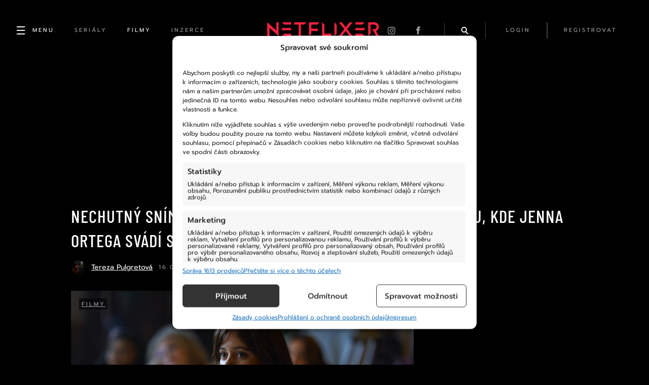

--- FILE ---
content_type: text/html; charset=UTF-8
request_url: https://netflixer.cz/filmy/53236-jenna-ortega-v-kontroverznim-dramatu-svadi-sveho-starsiho-ucitele-divakum-snimek-prijde-nechutny/
body_size: 26278
content:
<!DOCTYPE html>
  <html lang="cs">
  <head>
    <title>Nechutný snímek, říkají diváci o kontroverzním dramatu, kde Jenna Ortega svádí svého učitele. Ten teď putuje na Netflix &#x2d; Netflixer</title>
    <meta name="description" content="Když film Premiantka Miller's Girl) viděli diváci v kinech, mnoho z nich se zhrozilo. Učitel a jeho mladá talentovaná studentka, kteří se nechávají pohltit v..." />

    <meta name="msvalidate.01" content="9D9EDC490699FDADB7245CE219A59F8C" />

          <meta name="keywords" content="drama, film, hodnocení, intimní, intimní scény, jenna ortega, kinobox, komedie, kontroverze, kontroverzní, martin freeman, millers girl, netflix, novinka, premiantka, romantický, scény, USA">
    
    <meta charset="UTF-8">
    <meta name="viewport" content="width=device-width, initial-scale=1">
    <meta name="robots" content="max-image-preview:large">

    <link rel="icon" type="image/x-icon" href="https://netflixer.cz/wp-content/themes/netflixer/assets/favicon.ico?v=7"/>

    <link rel="alternate" type="application/rss+xml" href="https://netflixer.cz/rss/" />

    <script type='text/javascript' src='https://netflixer.cz/wp-includes/js/jquery/jquery.min.js?ver=3.6.4' id='jquery-core-js'></script>
    <script type='text/javascript' src='https://netflixer.cz/wp-includes/js/jquery/jquery-migrate.min.js?ver=3.4.0' id='jquery-migrate-js'></script>

    <link rel='stylesheet' id='dashicons-css'  href='/wp-includes/css/dashicons.min.css?ver=5.6' type='text/css' media='all' />
    <link rel='stylesheet' id='style-css'  href='https://cdnjs.cloudflare.com/ajax/libs/fancybox/3.5.7/jquery.fancybox.min.css' type='text/css' media='all' />
    <!-- RUM -->
    <script>(function(){var dbpr=100;if(Math.random()*100>100-dbpr){var d="dbbRum",w=window,o=document,a=addEventListener,scr=o.createElement("script");scr.async=!0;w[d]=w[d]||[];w[d].push(["presampling",dbpr]);["error","unhandledrejection"].forEach(function(t){a(t,function(e){w[d].push([t,e])});});scr.src="https://cdn.debugbear.com/6uQdvH3YCq1Y.js";o.head.appendChild(scr);}})()</script>
    <!-- Statistics script Complianz GDPR/CCPA -->
						<script data-category="functional">
							window.dataLayer = window.dataLayer || [];
function gtag(){dataLayer.push(arguments);}
gtag('consent', 'default', {
	'security_storage': "granted",
	'functionality_storage': "granted",
	'personalization_storage': "denied",
	'analytics_storage': 'denied',
	'ad_storage': "denied",
	'ad_user_data': 'denied',
	'ad_personalization': 'denied',
});

dataLayer.push({
	'event': 'default_consent'
});

document.addEventListener("cmplz_fire_categories", function (e) {
	function gtag(){
		dataLayer.push(arguments);
	}
	var consentedCategories = e.detail.categories;
	let preferences = 'denied';
	let statistics = 'denied';
	let marketing = 'denied';

	if (cmplz_in_array( 'preferences', consentedCategories )) {
		preferences = 'granted';
	}

	if (cmplz_in_array( 'statistics', consentedCategories )) {
		statistics = 'granted';
	}

	if (cmplz_in_array( 'marketing', consentedCategories )) {
		marketing = 'granted';
	}

	gtag('consent', 'update', {
		'security_storage': "granted",
		'functionality_storage': "granted",
		'personalization_storage': preferences,
		'analytics_storage': statistics,
		'ad_storage': marketing,
		'ad_user_data': marketing,
		'ad_personalization': marketing,
	});
});

document.addEventListener("cmplz_cookie_warning_loaded", function (e) {
	(function(w,d,s,l,i){w[l]=w[l]||[];w[l].push({'gtm.start':
			new Date().getTime(),event:'gtm.js'});var f=d.getElementsByTagName(s)[0],
		j=d.createElement(s),dl=l!='dataLayer'?'&l='+l:'';j.async=true;j.src=
		'https://www.googletagmanager.com/gtm.js?id='+i+dl;f.parentNode.insertBefore(j,f);
	})(window,document,'script','dataLayer','GTM-PCG929DQ');
});

document.addEventListener("cmplz_revoke", function (e) {
	gtag('consent', 'update', {
		'security_storage': "granted",
		'functionality_storage': "granted",
		'personalization_storage': "denied",
		'analytics_storage': 'denied',
		'ad_storage': "denied",
		'ad_user_data': 'denied',
		'ad_personalization': 'denied',
	});
});
						</script>	<style>img:is([sizes="auto" i], [sizes^="auto," i]) { contain-intrinsic-size: 3000px 1500px }</style>
	<meta name="robots" content="max-snippet:-1,max-image-preview:large,max-video-preview:-1" />
<link rel="canonical" href="https://netflixer.cz/filmy/53236-jenna-ortega-v-kontroverznim-dramatu-svadi-sveho-starsiho-ucitele-divakum-snimek-prijde-nechutny/" />
<meta name="description" content="Když film Premiantka Miller&rsquo;s Girl) viděli div&aacute;ci v kinech, mnoho z nich se zhrozilo. Učitel a jeho mlad&aacute; talentovan&aacute; studentka, kteř&iacute; se nech&aacute;vaj&iacute; pohltit&#8230;" />
<meta property="og:type" content="article" />
<meta property="og:locale" content="cs_CZ" />
<meta property="og:site_name" content="Netflixer" />
<meta property="og:title" content="Nechutný snímek, říkají diváci o kontroverzním dramatu, kde Jenna Ortega svádí svého učitele. Ten teď putuje na Netflix" />
<meta property="og:description" content="Když film Premiantka Miller&rsquo;s Girl) viděli div&aacute;ci v kinech, mnoho z nich se zhrozilo. Učitel a jeho mlad&aacute; talentovan&aacute; studentka, kteř&iacute; se nech&aacute;vaj&iacute; pohltit v&aacute;&scaron;n&iacute;, a to nav&iacute;c v pod&aacute;n&iacute; Bilbo Pytl&iacute;ka a&#8230;" />
<meta property="og:url" content="https://netflixer.cz/filmy/53236-jenna-ortega-v-kontroverznim-dramatu-svadi-sveho-starsiho-ucitele-divakum-snimek-prijde-nechutny/" />
<meta property="og:image" content="https://netflixer.cz/wp-content/uploads//2024/04/miller-unit-220926-00018c-Velky.jpeg" />
<meta property="og:image:width" content="1280" />
<meta property="og:image:height" content="853" />
<meta property="og:image:alt" content="Jenna Ortega jako Cairo Sweet v novém filmu Premiantka." />
<meta property="article:published_time" content="2024-04-16T06:00:00+00:00" />
<meta property="article:modified_time" content="2024-04-14T19:48:35+00:00" />
<meta name="twitter:card" content="summary_large_image" />
<meta name="twitter:title" content="Nechutný snímek, říkají diváci o kontroverzním dramatu, kde Jenna Ortega svádí svého učitele. Ten teď putuje na Netflix" />
<meta name="twitter:description" content="Když film Premiantka Miller&rsquo;s Girl) viděli div&aacute;ci v kinech, mnoho z nich se zhrozilo. Učitel a jeho mlad&aacute; talentovan&aacute; studentka, kteř&iacute; se nech&aacute;vaj&iacute; pohltit v&aacute;&scaron;n&iacute;, a to nav&iacute;c v pod&aacute;n&iacute; Bilbo Pytl&iacute;ka a&#8230;" />
<meta name="twitter:image" content="https://netflixer.cz/wp-content/uploads//2024/04/miller-unit-220926-00018c-Velky.jpeg" />
<meta name="twitter:image:alt" content="Jenna Ortega jako Cairo Sweet v novém filmu Premiantka." />
<script type="application/ld+json">{"@context":"https://schema.org","@graph":[{"@type":"WebSite","@id":"https://netflixer.cz/#/schema/WebSite","url":"https://netflixer.cz/","name":"Netflixer","description":"Novinky (nejen) ze světa Netflixu","inLanguage":"cs","potentialAction":{"@type":"SearchAction","target":{"@type":"EntryPoint","urlTemplate":"https://netflixer.cz/search/{search_term_string}/"},"query-input":"required name=search_term_string"},"publisher":{"@type":"Organization","@id":"https://netflixer.cz/#/schema/Organization","name":"Netflixer","url":"https://netflixer.cz/","logo":{"@type":"ImageObject","url":"https://netflixer.cz/wp-content/uploads//2023/02/cropped-favicon-1.jpg","contentUrl":"https://netflixer.cz/wp-content/uploads//2023/02/cropped-favicon-1.jpg","width":512,"height":512,"contentSize":"8712"}}},{"@type":"WebPage","@id":"https://netflixer.cz/filmy/53236-jenna-ortega-v-kontroverznim-dramatu-svadi-sveho-starsiho-ucitele-divakum-snimek-prijde-nechutny/","url":"https://netflixer.cz/filmy/53236-jenna-ortega-v-kontroverznim-dramatu-svadi-sveho-starsiho-ucitele-divakum-snimek-prijde-nechutny/","name":"Nechutný snímek, říkají diváci o kontroverzním dramatu, kde Jenna Ortega svádí svého učitele. Ten teď putuje na Netflix &#x2d; Netflixer","description":"Když film Premiantka Miller&rsquo;s Girl) viděli div&aacute;ci v kinech, mnoho z nich se zhrozilo. Učitel a jeho mlad&aacute; talentovan&aacute; studentka, kteř&iacute; se nech&aacute;vaj&iacute; pohltit&#8230;","inLanguage":"cs","isPartOf":{"@id":"https://netflixer.cz/#/schema/WebSite"},"breadcrumb":{"@type":"BreadcrumbList","@id":"https://netflixer.cz/#/schema/BreadcrumbList","itemListElement":[{"@type":"ListItem","position":1,"item":"https://netflixer.cz/","name":"Netflixer"},{"@type":"ListItem","position":2,"item":"https://netflixer.cz/category/filmy/","name":"Rubrika: Filmy"},{"@type":"ListItem","position":3,"name":"Nechutný snímek, říkají diváci o kontroverzním dramatu, kde Jenna Ortega svádí svého učitele. Ten teď putuje na Netflix"}]},"potentialAction":{"@type":"ReadAction","target":"https://netflixer.cz/filmy/53236-jenna-ortega-v-kontroverznim-dramatu-svadi-sveho-starsiho-ucitele-divakum-snimek-prijde-nechutny/"},"datePublished":"2024-04-16T06:00:00+00:00","dateModified":"2024-04-14T19:48:35+00:00","author":{"@type":"Person","@id":"https://netflixer.cz/#/schema/Person/fc15a0d50b512f43737d5bf97de47b84","name":"Tereza Pulgretová"}}]}</script>
<link rel="alternate" type="application/rss+xml" title="Netflixer &raquo; RSS komentářů pro Nechutný snímek, říkají diváci o kontroverzním dramatu, kde Jenna Ortega svádí svého učitele. Ten teď putuje na Netflix" href="https://netflixer.cz/filmy/53236-jenna-ortega-v-kontroverznim-dramatu-svadi-sveho-starsiho-ucitele-divakum-snimek-prijde-nechutny/feed/" />
<script type="text/javascript">
/* <![CDATA[ */
window._wpemojiSettings = {"baseUrl":"https:\/\/s.w.org\/images\/core\/emoji\/16.0.1\/72x72\/","ext":".png","svgUrl":"https:\/\/s.w.org\/images\/core\/emoji\/16.0.1\/svg\/","svgExt":".svg","source":{"concatemoji":"https:\/\/netflixer.cz\/wp-includes\/js\/wp-emoji-release.min.js?ver=3e20716de100836625de9239cad4ddec"}};
/*! This file is auto-generated */
!function(s,n){var o,i,e;function c(e){try{var t={supportTests:e,timestamp:(new Date).valueOf()};sessionStorage.setItem(o,JSON.stringify(t))}catch(e){}}function p(e,t,n){e.clearRect(0,0,e.canvas.width,e.canvas.height),e.fillText(t,0,0);var t=new Uint32Array(e.getImageData(0,0,e.canvas.width,e.canvas.height).data),a=(e.clearRect(0,0,e.canvas.width,e.canvas.height),e.fillText(n,0,0),new Uint32Array(e.getImageData(0,0,e.canvas.width,e.canvas.height).data));return t.every(function(e,t){return e===a[t]})}function u(e,t){e.clearRect(0,0,e.canvas.width,e.canvas.height),e.fillText(t,0,0);for(var n=e.getImageData(16,16,1,1),a=0;a<n.data.length;a++)if(0!==n.data[a])return!1;return!0}function f(e,t,n,a){switch(t){case"flag":return n(e,"\ud83c\udff3\ufe0f\u200d\u26a7\ufe0f","\ud83c\udff3\ufe0f\u200b\u26a7\ufe0f")?!1:!n(e,"\ud83c\udde8\ud83c\uddf6","\ud83c\udde8\u200b\ud83c\uddf6")&&!n(e,"\ud83c\udff4\udb40\udc67\udb40\udc62\udb40\udc65\udb40\udc6e\udb40\udc67\udb40\udc7f","\ud83c\udff4\u200b\udb40\udc67\u200b\udb40\udc62\u200b\udb40\udc65\u200b\udb40\udc6e\u200b\udb40\udc67\u200b\udb40\udc7f");case"emoji":return!a(e,"\ud83e\udedf")}return!1}function g(e,t,n,a){var r="undefined"!=typeof WorkerGlobalScope&&self instanceof WorkerGlobalScope?new OffscreenCanvas(300,150):s.createElement("canvas"),o=r.getContext("2d",{willReadFrequently:!0}),i=(o.textBaseline="top",o.font="600 32px Arial",{});return e.forEach(function(e){i[e]=t(o,e,n,a)}),i}function t(e){var t=s.createElement("script");t.src=e,t.defer=!0,s.head.appendChild(t)}"undefined"!=typeof Promise&&(o="wpEmojiSettingsSupports",i=["flag","emoji"],n.supports={everything:!0,everythingExceptFlag:!0},e=new Promise(function(e){s.addEventListener("DOMContentLoaded",e,{once:!0})}),new Promise(function(t){var n=function(){try{var e=JSON.parse(sessionStorage.getItem(o));if("object"==typeof e&&"number"==typeof e.timestamp&&(new Date).valueOf()<e.timestamp+604800&&"object"==typeof e.supportTests)return e.supportTests}catch(e){}return null}();if(!n){if("undefined"!=typeof Worker&&"undefined"!=typeof OffscreenCanvas&&"undefined"!=typeof URL&&URL.createObjectURL&&"undefined"!=typeof Blob)try{var e="postMessage("+g.toString()+"("+[JSON.stringify(i),f.toString(),p.toString(),u.toString()].join(",")+"));",a=new Blob([e],{type:"text/javascript"}),r=new Worker(URL.createObjectURL(a),{name:"wpTestEmojiSupports"});return void(r.onmessage=function(e){c(n=e.data),r.terminate(),t(n)})}catch(e){}c(n=g(i,f,p,u))}t(n)}).then(function(e){for(var t in e)n.supports[t]=e[t],n.supports.everything=n.supports.everything&&n.supports[t],"flag"!==t&&(n.supports.everythingExceptFlag=n.supports.everythingExceptFlag&&n.supports[t]);n.supports.everythingExceptFlag=n.supports.everythingExceptFlag&&!n.supports.flag,n.DOMReady=!1,n.readyCallback=function(){n.DOMReady=!0}}).then(function(){return e}).then(function(){var e;n.supports.everything||(n.readyCallback(),(e=n.source||{}).concatemoji?t(e.concatemoji):e.wpemoji&&e.twemoji&&(t(e.twemoji),t(e.wpemoji)))}))}((window,document),window._wpemojiSettings);
/* ]]> */
</script>
<link rel='stylesheet' id='style.global-css' href='https://netflixer.cz/wp-content/themes/netflixer/style.css?ver=7' type='text/css' media='all' />
<style id='wp-emoji-styles-inline-css' type='text/css'>

	img.wp-smiley, img.emoji {
		display: inline !important;
		border: none !important;
		box-shadow: none !important;
		height: 1em !important;
		width: 1em !important;
		margin: 0 0.07em !important;
		vertical-align: -0.1em !important;
		background: none !important;
		padding: 0 !important;
	}
</style>
<link rel='stylesheet' id='wp-block-library-css' href='https://netflixer.cz/wp-includes/css/dist/block-library/style.min.css?ver=3e20716de100836625de9239cad4ddec' type='text/css' media='all' />
<style id='classic-theme-styles-inline-css' type='text/css'>
/*! This file is auto-generated */
.wp-block-button__link{color:#fff;background-color:#32373c;border-radius:9999px;box-shadow:none;text-decoration:none;padding:calc(.667em + 2px) calc(1.333em + 2px);font-size:1.125em}.wp-block-file__button{background:#32373c;color:#fff;text-decoration:none}
</style>
<style id='boldblocks-youtube-block-style-inline-css' type='text/css'>
.wp-block-boldblocks-youtube-block .visually-hidden{clip:rect(0 0 0 0);-webkit-clip-path:inset(50%);clip-path:inset(50%);height:1px;overflow:hidden;position:absolute;white-space:nowrap;width:1px}.wp-block-boldblocks-youtube-block .yb-player{background-color:#000;background-position:50%;background-size:cover;contain:content;cursor:pointer;display:block;position:relative}.wp-block-boldblocks-youtube-block .yb-player:after{content:"";display:block;padding-bottom:var(--byeb--aspect-ratio,56.25%)}.wp-block-boldblocks-youtube-block .yb-player>iframe{border:0;height:100%;left:0;position:absolute;top:0;width:100%;z-index:1}.wp-block-boldblocks-youtube-block .yb-player.is-activated{cursor:unset}.wp-block-boldblocks-youtube-block .yb-player.is-activated>.yb-btn-play{display:none;opacity:0;pointer-events:none}.wp-block-boldblocks-youtube-block .yb-btn-play{all:unset;background-color:transparent;background-image:url("data:image/svg+xml;utf8,<svg xmlns=\"http://www.w3.org/2000/svg\" viewBox=\"0 0 68 48\"><path d=\"M66.52 7.74c-.78-2.93-2.49-5.41-5.42-6.19C55.79.13 34 0 34 0S12.21.13 6.9 1.55c-2.93.78-4.63 3.26-5.42 6.19C.06 13.05 0 24 0 24s.06 10.95 1.48 16.26c.78 2.93 2.49 5.41 5.42 6.19C12.21 47.87 34 48 34 48s21.79-.13 27.1-1.55c2.93-.78 4.64-3.26 5.42-6.19C67.94 34.95 68 24 68 24s-.06-10.95-1.48-16.26z\" fill=\"red\"/><path d=\"M45 24 27 14v20\" fill=\"white\"/></svg>");border:none;cursor:pointer;display:block;filter:grayscale(100%);height:48px;left:50%;margin:0;position:absolute;top:50%;transform:translate3d(-50%,-50%,0);transition:filter .1s cubic-bezier(0,0,.2,1);width:68px;z-index:1}.wp-block-boldblocks-youtube-block .yb-btn-play:focus,.wp-block-boldblocks-youtube-block .yb-player:hover>.yb-btn-play{filter:none}.wp-block-boldblocks-youtube-block figcaption{margin-bottom:1em;margin-top:.5em}

</style>
<style id='global-styles-inline-css' type='text/css'>
:root{--wp--preset--aspect-ratio--square: 1;--wp--preset--aspect-ratio--4-3: 4/3;--wp--preset--aspect-ratio--3-4: 3/4;--wp--preset--aspect-ratio--3-2: 3/2;--wp--preset--aspect-ratio--2-3: 2/3;--wp--preset--aspect-ratio--16-9: 16/9;--wp--preset--aspect-ratio--9-16: 9/16;--wp--preset--gradient--vivid-cyan-blue-to-vivid-purple: linear-gradient(135deg,rgba(6,147,227,1) 0%,rgb(155,81,224) 100%);--wp--preset--gradient--light-green-cyan-to-vivid-green-cyan: linear-gradient(135deg,rgb(122,220,180) 0%,rgb(0,208,130) 100%);--wp--preset--gradient--luminous-vivid-amber-to-luminous-vivid-orange: linear-gradient(135deg,rgba(252,185,0,1) 0%,rgba(255,105,0,1) 100%);--wp--preset--gradient--luminous-vivid-orange-to-vivid-red: linear-gradient(135deg,rgba(255,105,0,1) 0%,rgb(207,46,46) 100%);--wp--preset--gradient--very-light-gray-to-cyan-bluish-gray: linear-gradient(135deg,rgb(238,238,238) 0%,rgb(169,184,195) 100%);--wp--preset--gradient--cool-to-warm-spectrum: linear-gradient(135deg,rgb(74,234,220) 0%,rgb(151,120,209) 20%,rgb(207,42,186) 40%,rgb(238,44,130) 60%,rgb(251,105,98) 80%,rgb(254,248,76) 100%);--wp--preset--gradient--blush-light-purple: linear-gradient(135deg,rgb(255,206,236) 0%,rgb(152,150,240) 100%);--wp--preset--gradient--blush-bordeaux: linear-gradient(135deg,rgb(254,205,165) 0%,rgb(254,45,45) 50%,rgb(107,0,62) 100%);--wp--preset--gradient--luminous-dusk: linear-gradient(135deg,rgb(255,203,112) 0%,rgb(199,81,192) 50%,rgb(65,88,208) 100%);--wp--preset--gradient--pale-ocean: linear-gradient(135deg,rgb(255,245,203) 0%,rgb(182,227,212) 50%,rgb(51,167,181) 100%);--wp--preset--gradient--electric-grass: linear-gradient(135deg,rgb(202,248,128) 0%,rgb(113,206,126) 100%);--wp--preset--gradient--midnight: linear-gradient(135deg,rgb(2,3,129) 0%,rgb(40,116,252) 100%);--wp--preset--font-size--small: 13px;--wp--preset--font-size--medium: 20px;--wp--preset--font-size--large: 36px;--wp--preset--font-size--x-large: 42px;--wp--preset--spacing--20: 0.44rem;--wp--preset--spacing--30: 0.67rem;--wp--preset--spacing--40: 1rem;--wp--preset--spacing--50: 1.5rem;--wp--preset--spacing--60: 2.25rem;--wp--preset--spacing--70: 3.38rem;--wp--preset--spacing--80: 5.06rem;--wp--preset--shadow--natural: 6px 6px 9px rgba(0, 0, 0, 0.2);--wp--preset--shadow--deep: 12px 12px 50px rgba(0, 0, 0, 0.4);--wp--preset--shadow--sharp: 6px 6px 0px rgba(0, 0, 0, 0.2);--wp--preset--shadow--outlined: 6px 6px 0px -3px rgba(255, 255, 255, 1), 6px 6px rgba(0, 0, 0, 1);--wp--preset--shadow--crisp: 6px 6px 0px rgba(0, 0, 0, 1);}:where(.is-layout-flex){gap: 0.5em;}:where(.is-layout-grid){gap: 0.5em;}body .is-layout-flex{display: flex;}.is-layout-flex{flex-wrap: wrap;align-items: center;}.is-layout-flex > :is(*, div){margin: 0;}body .is-layout-grid{display: grid;}.is-layout-grid > :is(*, div){margin: 0;}:where(.wp-block-columns.is-layout-flex){gap: 2em;}:where(.wp-block-columns.is-layout-grid){gap: 2em;}:where(.wp-block-post-template.is-layout-flex){gap: 1.25em;}:where(.wp-block-post-template.is-layout-grid){gap: 1.25em;}.has-vivid-cyan-blue-to-vivid-purple-gradient-background{background: var(--wp--preset--gradient--vivid-cyan-blue-to-vivid-purple) !important;}.has-light-green-cyan-to-vivid-green-cyan-gradient-background{background: var(--wp--preset--gradient--light-green-cyan-to-vivid-green-cyan) !important;}.has-luminous-vivid-amber-to-luminous-vivid-orange-gradient-background{background: var(--wp--preset--gradient--luminous-vivid-amber-to-luminous-vivid-orange) !important;}.has-luminous-vivid-orange-to-vivid-red-gradient-background{background: var(--wp--preset--gradient--luminous-vivid-orange-to-vivid-red) !important;}.has-very-light-gray-to-cyan-bluish-gray-gradient-background{background: var(--wp--preset--gradient--very-light-gray-to-cyan-bluish-gray) !important;}.has-cool-to-warm-spectrum-gradient-background{background: var(--wp--preset--gradient--cool-to-warm-spectrum) !important;}.has-blush-light-purple-gradient-background{background: var(--wp--preset--gradient--blush-light-purple) !important;}.has-blush-bordeaux-gradient-background{background: var(--wp--preset--gradient--blush-bordeaux) !important;}.has-luminous-dusk-gradient-background{background: var(--wp--preset--gradient--luminous-dusk) !important;}.has-pale-ocean-gradient-background{background: var(--wp--preset--gradient--pale-ocean) !important;}.has-electric-grass-gradient-background{background: var(--wp--preset--gradient--electric-grass) !important;}.has-midnight-gradient-background{background: var(--wp--preset--gradient--midnight) !important;}.has-small-font-size{font-size: var(--wp--preset--font-size--small) !important;}.has-medium-font-size{font-size: var(--wp--preset--font-size--medium) !important;}.has-large-font-size{font-size: var(--wp--preset--font-size--large) !important;}.has-x-large-font-size{font-size: var(--wp--preset--font-size--x-large) !important;}
:where(.wp-block-post-template.is-layout-flex){gap: 1.25em;}:where(.wp-block-post-template.is-layout-grid){gap: 1.25em;}
:where(.wp-block-columns.is-layout-flex){gap: 2em;}:where(.wp-block-columns.is-layout-grid){gap: 2em;}
:root :where(.wp-block-pullquote){font-size: 1.5em;line-height: 1.6;}
</style>
<link rel='stylesheet' id='gn-frontend-gnfollow-style-css' href='https://netflixer.cz/wp-content/plugins/gn-publisher/assets/css/gn-frontend-gnfollow.min.css?ver=1.5.25' type='text/css' media='all' />
<link rel='stylesheet' id='poll-maker-ays-css' href='https://netflixer.cz/wp-content/plugins/poll-maker/public/css/poll-maker-ays-public.css?ver=5.8.3' type='text/css' media='all' />
<link rel='stylesheet' id='quiz-maker-css' href='https://netflixer.cz/wp-content/plugins/quiz-maker/public/css/quiz-maker-public.css?ver=6.5.9.4' type='text/css' media='all' />
<link rel='stylesheet' id='cmplz-general-css' href='https://netflixer.cz/wp-content/plugins/complianz-gdpr-premium/assets/css/cookieblocker.min.css?ver=1762526727' type='text/css' media='all' />
<script type="text/javascript" src="https://netflixer.cz/wp-content/plugins/complianz-gdpr-premium/pro/tcf-stub/build/index.js?ver=1762526727" id="cmplz-tcf-stub-js"></script>
<script type="text/javascript" src="https://netflixer.cz/wp-includes/js/jquery/jquery.min.js?ver=3.7.1" id="jquery-core-js"></script>
<script type="text/javascript" src="https://netflixer.cz/wp-includes/js/jquery/jquery-migrate.min.js?ver=3.4.1" id="jquery-migrate-js"></script>
<script type="text/javascript" src="https://netflixer.cz/wp-content/plugins/miniorange-login-openid/includes/js/mo_openid_jquery.cookie.min.js?ver=3e20716de100836625de9239cad4ddec" id="js-cookie-script-js"></script>
<script type="text/javascript" src="https://netflixer.cz/wp-content/plugins/miniorange-login-openid/includes/js/mo-openid-social_login.js?ver=3e20716de100836625de9239cad4ddec" id="mo-social-login-script-js"></script>
<script type="text/javascript" id="cmplz-tcf-js-extra">
/* <![CDATA[ */
var cmplz_tcf = {"cmp_url":"https:\/\/netflixer.cz\/wp-content\/uploads\/complianz\/","retention_string":"Retence ve dnech","undeclared_string":"Nedeklarov\u00e1no","isServiceSpecific":"1","excludedVendors":{"15":15,"66":66,"119":119,"139":139,"141":141,"174":174,"192":192,"262":262,"375":375,"377":377,"387":387,"427":427,"435":435,"512":512,"527":527,"569":569,"581":581,"587":587,"626":626,"644":644,"667":667,"713":713,"733":733,"736":736,"748":748,"776":776,"806":806,"822":822,"830":830,"836":836,"856":856,"879":879,"882":882,"888":888,"909":909,"970":970,"986":986,"1015":1015,"1018":1018,"1022":1022,"1039":1039,"1078":1078,"1079":1079,"1094":1094,"1149":1149,"1156":1156,"1167":1167,"1173":1173,"1199":1199,"1211":1211,"1216":1216,"1252":1252,"1263":1263,"1298":1298,"1305":1305,"1342":1342,"1343":1343,"1355":1355,"1365":1365,"1366":1366,"1368":1368,"1371":1371,"1373":1373,"1391":1391,"1405":1405,"1418":1418,"1423":1423,"1425":1425,"1440":1440,"1442":1442,"1482":1482,"1492":1492,"1496":1496,"1503":1503,"1508":1508,"1509":1509,"1510":1510,"1519":1519},"purposes":[1,2,3,4,5,6,7,8,9,10,11],"specialPurposes":[1,2,3],"features":[1,2,3],"specialFeatures":[1,2],"publisherCountryCode":"CZ","lspact":"N","ccpa_applies":"","ac_mode":"1","debug":"","prefix":"cmplz_"};
/* ]]> */
</script>
<script defer type="text/javascript" src="https://netflixer.cz/wp-content/plugins/complianz-gdpr-premium/pro/tcf/build/index.js?ver=19bc4da4da0039b340b0" id="cmplz-tcf-js"></script>
<link rel="https://api.w.org/" href="https://netflixer.cz/wp-json/" /><link rel="alternate" title="JSON" type="application/json" href="https://netflixer.cz/wp-json/wp/v2/posts/53236" /><link rel="EditURI" type="application/rsd+xml" title="RSD" href="https://netflixer.cz/xmlrpc.php?rsd" />
<link rel="alternate" title="oEmbed (JSON)" type="application/json+oembed" href="https://netflixer.cz/wp-json/oembed/1.0/embed?url=https%3A%2F%2Fnetflixer.cz%2Ffilmy%2F53236-jenna-ortega-v-kontroverznim-dramatu-svadi-sveho-starsiho-ucitele-divakum-snimek-prijde-nechutny%2F" />
<link rel="alternate" title="oEmbed (XML)" type="text/xml+oembed" href="https://netflixer.cz/wp-json/oembed/1.0/embed?url=https%3A%2F%2Fnetflixer.cz%2Ffilmy%2F53236-jenna-ortega-v-kontroverznim-dramatu-svadi-sveho-starsiho-ucitele-divakum-snimek-prijde-nechutny%2F&#038;format=xml" />
			<style>.cmplz-hidden {
					display: none !important;
				}</style><meta property="og:locale" content="cs_CZ" /><meta property="og:type" content="article" /><meta property="og:title" content="Nechutný snímek, říkají diváci o kontroverzním dramatu, kde Jenna Ortega svádí svého učitele. Ten teď putuje na Netflix | Netflixer" /><meta property="og:description" content="Když film Premiantka (Miller&#039;s Girl) viděli diváci v kinech, mnoho z nich se zhrozilo. Učitel a jeho mladá talentovaná studentka, kteří se nechávají pohltit vášní,&hellip;" /><meta property="og:url" content="https://netflixer.cz/filmy/53236-jenna-ortega-v-kontroverznim-dramatu-svadi-sveho-starsiho-ucitele-divakum-snimek-prijde-nechutny/" /><meta property="og:site_name" content="Netflixer" /><meta property="og:image" content="https://netflixer.cz/wp-content/uploads//2024/04/miller-unit-220926-00018c-Velky.jpeg" /><link rel="icon" href="https://netflixer.cz/wp-content/uploads//2023/02/cropped-favicon-1-32x32.jpg" sizes="32x32" />
<link rel="icon" href="https://netflixer.cz/wp-content/uploads//2023/02/cropped-favicon-1-192x192.jpg" sizes="192x192" />
<link rel="apple-touch-icon" href="https://netflixer.cz/wp-content/uploads//2023/02/cropped-favicon-1-180x180.jpg" />
<meta name="msapplication-TileImage" content="https://netflixer.cz/wp-content/uploads//2023/02/cropped-favicon-1-270x270.jpg" />
		<style type="text/css" id="wp-custom-css">
			#cmplz-cookiebanner-container {
  box-sizing: border-box;
  transition: 0.2s padding, 0.2s margin, 0.2s width, 0.5s opacity;
  scroll-margin-top: 50px !important;
  font-family: "Prompt"!important;
}
		</style>
		
    <link rel='stylesheet' id='style-css'  href='https://netflixer.cz/wp-content/themes/netflixer/css/style.css?v=7' type='text/css' media='all' />

            <meta name="szn:galleries-image-link" content="https://netflixer.cz/wp-json/post/53236/gallery.json" />
      
    
          <script async src="https://pagead2.googlesyndication.com/pagead/js/adsbygoogle.js?client=ca-pub-3568163699566960" crossorigin="anonymous"></script>
      <script async src="https://securepubads.g.doubleclick.net/tag/js/gpt.js"></script>

          
    <script src="https://netflixer.cz/wp-content/themes/netflixer/js/script.js"></script>

    

    <script>
      (function () {
        var script = document.createElement('script');
        script.src =
          'https://unpkg.com/web-vitals@4/dist/web-vitals.attribution.iife.js';
        script.onload = function () {
          function sendAnalytics(metric) {
            if (metric.rating === 'good') {
              return;
            }
            console.log("WEB VITALS:", metric);
            const formData = new FormData();
            formData.append("data", JSON.stringify(metric));
            formData.append("url", window.location.href);
            fetch('/webdata', {body: formData, method: 'POST', keepalive: true});
          }

          webVitals.onCLS(sendAnalytics);
          webVitals.onINP(sendAnalytics);
          webVitals.onLCP(sendAnalytics);
        };
        document.head.appendChild(script);
      })();
    </script>

          <!-- deprecated Google Tag Manager - impression media -->
        <!-- --- HEADER END --- -->
  </head>

<body data-rsssl=1 data-cmplz=1 class="wp-singular post-template-default single single-post postid-53236 single-format-standard wp-theme-netflixer" onClick="if(jQuery('body').hasClass('sidebar-open')){jQuery('body').toggleClass('sidebar-open')}">
      <!-- Deprecated Google Tag Manager (noscript) - impression media -->
  
      <style>
  #modal-login {
    position: fixed;
    width: 500px;
    height: 400px;
    background-color: red;
    left: 0px;
    right: 0px;
    bottom: 0px;
    top: 0px;
    display: block;
  }

  .modal-overlay {
    display: none;
    z-index: 900;
    background-color: rgba(0, 0, 0, 0.5);;
    position: fixed;
    width: 100%;
    height: 100%;
    left: 0px;
    right: 0px;
    bottom: 0px;
    top: 0px;
    overflow: scroll;
  }

  .modal-box {
    position: relative;
    color: white;
    border-radius: 0.25em;
    max-width: 500px;
    margin: 0px auto;
    margin-top: 60px;
    padding: 20px 50px;
    padding-bottom: 40px;
    background-color: black;
    border: 1px solid #3f4148;
  }

  .modal-box h2 {
    font-family: 'Barlow Condensed', sans-serif;
  }

  .modal-box form {
    width: 100%;
  }
  .modal-box a.close {
    color: white;
    position: absolute;
    text-decoration: none;
    right: 3px;
    top: 5px;
    width: 30px;
    height: 30px;
  }
  .modal-box a.close span {
    font-size: 30px;
  }
  .modal-box a.close:hover {
    color: #f72140;
  }

  .input-group  {
    position: relative;
  }

  .input-group span {
    position: absolute;
    top: 18px;
    left: 12px;
    color: #a1a2a9;
  }
  .input-group input {
    padding-left: 40px;
  }
</style>

<!-- Login -->

<div id="modalLogin" class="modal-overlay" onClick="jQuery('#modalLogin').hide();">
  <div class="modal-box" onClick="if(event.stopPropagation){event.stopPropagation();}event.cancelBubble=true;">
    <a class="close" href="javascript:void(0)" onClick="jQuery('#modalLogin').hide();"><span class="dashicons dashicons-no-alt"></span></a>
    <div class="content">
      <h2 class="text-center">Přihlásit se</h2>

      <a href="/" class="facebookLoginButton mb-2" onClick="moOpenIdLogin('facebook','true'); return false;">
        Přihlásit se přes Facebook
      </a>
      			<script>
				document.addEventListener("DOMContentLoaded", function () {
                    jQuery(".mo_btn-mo").prop("disabled",false);
                    });
			</script>
					<script type="text/javascript">
			document.addEventListener("DOMContentLoaded", function () {
                jQuery(document).ready(function () {
                jQuery(".login-button").css("cursor", "pointer");
            });
                            });
			function mo_openid_on_consent_change(checkbox){
				if (! checkbox.checked) {
					jQuery('#mo_openid_consent_checkbox').val(1);
					jQuery(".mo_btn-mo").attr("disabled", true);
					jQuery(".login-button").addClass("dis");
				} else {
					jQuery('#mo_openid_consent_checkbox').val(0);
					jQuery(".mo_btn-mo").attr("disabled", false);
					jQuery(".login-button").removeClass("dis");
				}
			}

			var perfEntries = performance.getEntriesByType("navigation");

			if (perfEntries[0].type === "back_forward") {
				location.reload(true);
			}
			function HandlePopupResult(result) {
				window.location = "https://netflixer.cz";
			}
			function moOpenIdLogin(app_name,is_custom_app) {
				var current_url = window.location.href;
				var cookie_name = "redirect_current_url";
				var d = new Date();
				d.setTime(d.getTime() + (2 * 24 * 60 * 60 * 1000));
				var expires = "expires="+d.toUTCString();
				document.cookie = cookie_name + "=" + current_url + ";" + expires + ";path=/";

								var base_url = 'https://netflixer.cz';
				var request_uri = '/filmy/53236-jenna-ortega-v-kontroverznim-dramatu-svadi-sveho-starsiho-ucitele-divakum-snimek-prijde-nechutny/';
				var http = 'https://';
				var http_host = 'netflixer.cz';
				var default_nonce = 'cf1012f73b';
				var custom_nonce = 'c0190ac0b1';
				if(is_custom_app == 'false'){
					if ( request_uri.indexOf('wp-login.php') !=-1){
						var redirect_url = base_url + '/?option=getmosociallogin&wp_nonce=' + default_nonce + '&app_name=';

					}else {
						var redirect_url = http + http_host + request_uri;
						if(redirect_url.indexOf('?') != -1){
							redirect_url = redirect_url +'&option=getmosociallogin&wp_nonce=' + default_nonce + '&app_name=';
						}
						else
						{
							redirect_url = redirect_url +'?option=getmosociallogin&wp_nonce=' + default_nonce + '&app_name=';
						}
					}

				}
				else {
					if ( request_uri.indexOf('wp-login.php') !=-1){
						var redirect_url = base_url + '/?option=oauthredirect&wp_nonce=' + custom_nonce + '&app_name=';


					}else {
						var redirect_url = http + http_host + request_uri;
						if(redirect_url.indexOf('?') != -1)
							redirect_url = redirect_url +'&option=oauthredirect&wp_nonce=' + custom_nonce + '&app_name=';
						else
							redirect_url = redirect_url +'?option=oauthredirect&wp_nonce=' + custom_nonce + '&app_name=';
					}

				}
				if( 0) {
					var myWindow = window.open(redirect_url + app_name, "", "width=700,height=620");
				}
				else{
					window.location.href = redirect_url + app_name;
				}
			}
		</script>
		      <div class="mb-2 text-center">nebo</div>

      <form class="login-form" id="loginForm" method="POST">
        <div class="input-group">
          <span class="dashicons dashicons-email-alt"></span>
          <input type="text" value="" placeholder="Vaše jméno nebo e-mail" name="login" autocomplete="username" />
        </div>

        <div class="input-group">
          <span class="dashicons dashicons-lock"></span>
          <input id="loginPassword" type="password" value="" placeholder="Vaše heslo" name="password" autocomplete="current-password"/>
        </div>

        <div class="login-error mb-1"></div>

        <button type="submit" class="button mb-2" id="loginButton">Přihlásit se</button>

        <div class="mb-2"><a href="javascript:void(0)" onClick="jQuery('#modalLogin').fadeOut(0); jQuery('.forgottenPassword-error').html(''); jQuery('#modalForgottenPassword').show();">Zapomenuté heslo?</a></div>

        <div>Nemáte ještě účet? <a href="javascript:void(0)" onClick="jQuery('#modalLogin').fadeOut(0); jQuery('.register-error').html(''); jQuery('#modalRegister').show();">Zaregistrujte se zde</a></div>
      </form>
    </div>
  </div>
</div>

<!-- Registrace -->

<div id="modalRegister" class="modal-overlay" onClick="jQuery('#modalRegister').hide();">
  <div class="modal-box" onClick="if(event.stopPropagation){event.stopPropagation();}event.cancelBubble=true;">
    <a class="close" href="javascript:void(0)" onClick="jQuery('#modalRegister').hide();"><span class="dashicons dashicons-no-alt"></span></a>
    <div class="content">
      <h2 class="text-center">Registrace</h2>

      <a href="/" class="facebookLoginButton mb-2" onClick="moOpenIdLogin('facebook','true'); return false;">
        Přihlásit se přes Facebook
      </a>
      			<script>
				document.addEventListener("DOMContentLoaded", function () {
                    jQuery(".mo_btn-mo").prop("disabled",false);
                    });
			</script>
					<script type="text/javascript">
			document.addEventListener("DOMContentLoaded", function () {
                jQuery(document).ready(function () {
                jQuery(".login-button").css("cursor", "pointer");
            });
                            });
			function mo_openid_on_consent_change(checkbox){
				if (! checkbox.checked) {
					jQuery('#mo_openid_consent_checkbox').val(1);
					jQuery(".mo_btn-mo").attr("disabled", true);
					jQuery(".login-button").addClass("dis");
				} else {
					jQuery('#mo_openid_consent_checkbox').val(0);
					jQuery(".mo_btn-mo").attr("disabled", false);
					jQuery(".login-button").removeClass("dis");
				}
			}

			var perfEntries = performance.getEntriesByType("navigation");

			if (perfEntries[0].type === "back_forward") {
				location.reload(true);
			}
			function HandlePopupResult(result) {
				window.location = "https://netflixer.cz";
			}
			function moOpenIdLogin(app_name,is_custom_app) {
				var current_url = window.location.href;
				var cookie_name = "redirect_current_url";
				var d = new Date();
				d.setTime(d.getTime() + (2 * 24 * 60 * 60 * 1000));
				var expires = "expires="+d.toUTCString();
				document.cookie = cookie_name + "=" + current_url + ";" + expires + ";path=/";

								var base_url = 'https://netflixer.cz';
				var request_uri = '/filmy/53236-jenna-ortega-v-kontroverznim-dramatu-svadi-sveho-starsiho-ucitele-divakum-snimek-prijde-nechutny/';
				var http = 'https://';
				var http_host = 'netflixer.cz';
				var default_nonce = 'cf1012f73b';
				var custom_nonce = 'c0190ac0b1';
				if(is_custom_app == 'false'){
					if ( request_uri.indexOf('wp-login.php') !=-1){
						var redirect_url = base_url + '/?option=getmosociallogin&wp_nonce=' + default_nonce + '&app_name=';

					}else {
						var redirect_url = http + http_host + request_uri;
						if(redirect_url.indexOf('?') != -1){
							redirect_url = redirect_url +'&option=getmosociallogin&wp_nonce=' + default_nonce + '&app_name=';
						}
						else
						{
							redirect_url = redirect_url +'?option=getmosociallogin&wp_nonce=' + default_nonce + '&app_name=';
						}
					}

				}
				else {
					if ( request_uri.indexOf('wp-login.php') !=-1){
						var redirect_url = base_url + '/?option=oauthredirect&wp_nonce=' + custom_nonce + '&app_name=';


					}else {
						var redirect_url = http + http_host + request_uri;
						if(redirect_url.indexOf('?') != -1)
							redirect_url = redirect_url +'&option=oauthredirect&wp_nonce=' + custom_nonce + '&app_name=';
						else
							redirect_url = redirect_url +'?option=oauthredirect&wp_nonce=' + custom_nonce + '&app_name=';
					}

				}
				if( 0) {
					var myWindow = window.open(redirect_url + app_name, "", "width=700,height=620");
				}
				else{
					window.location.href = redirect_url + app_name;
				}
			}
		</script>
		      <div class="mb-2 text-center">nebo</div>

      <form class="login-form" id="registerForm" method="POST">
        <div class="input-group">
          <span class="dashicons dashicons-admin-users"></span>
          <input type="text" value="" placeholder="Vaše jméno" name="login" autocomplete="username" />
        </div>

        <div class="input-group">
          <span class="dashicons dashicons-email-alt"></span>
          <input type="text" value="" placeholder="Váš e-mail" name="email" autocomplete="email" />
        </div>

        <div class="input-group">
          <span class="dashicons dashicons-lock"></span>
          <input type="password" value="" placeholder="Vaše heslo" name="password"/>
        </div>

        <div class="input-group">
          <span class="dashicons dashicons-lock"></span>
          <input type="password" value="" placeholder="Potvrzení hesla" name="confirmPassword"/>
        </div>

        <div class="register-error mb-1"></div>

        <button type="submit" class="button mb-2" id="registerButton">Registrovat</button>

        <div>Máte tu již účet? <a href="javascript:void(0)" onClick="jQuery('#modalRegister').fadeOut(0); jQuery('.login-error').html(''); jQuery('#modalLogin').show(); jQuery('#loginPassword').val('');">Přihlaste se zde</a></div>
      </form>
    </div>
  </div>
</div>

<!-- Zapomenuté heslo -->

<div id="modalForgottenPassword" class="modal-overlay" onClick="jQuery('#modalForgottenPassword').hide();">
  <div class="modal-box" onClick="if(event.stopPropagation){event.stopPropagation();}event.cancelBubble=true;">
    <a class="close" href="javascript:void(0)" onClick="jQuery('#modalForgottenPassword').hide();"><span class="dashicons dashicons-no-alt"></span></a>
    <div class="content">
      <h2 class="text-center">Obnovení hesla</h2>

      <form class="login-form" id="forgottenPasswordForm" method="POST">
        <div class="input-group">
          <span class="dashicons dashicons-email-alt"></span>
          <input type="text" value="" placeholder="Váš e-mail" name="email" autocomplete="email" />
        </div>

        <div class="forgottenPassword-error mb-1"></div>

        <button type="submit" class="button mb-2" id="forgottenPasswordButton">Obnovit heslo</button>

        <div><a href="javascript:void(0)" onClick="jQuery('#modalForgottenPassword').fadeOut(0); jQuery('.login-error').html(''); jQuery('#modalLogin').show(); jQuery('#loginPassword').val('');">Zpět na přihlášení</a></div>
      </form>
    </div>
  </div>
</div>

<script>
  // Login
  jQuery("#loginForm").submit(function (e) {
    e.preventDefault();
    $('.login-error').html('');

    $.post('/wp-json/api/login', {
      login: $('#loginForm input[name="login"]').val(),
      password: $('#loginForm input[name="password"]').val(),
    }, 'json')
      .done(function(res) {
        console.log(res);
        if (res && res.error) {
          $('#loginForm input[name="password"]').val('');
          $('.login-error').html(res.error);
          $('#loginPassword').attr("type", "password");
        } else {

          if (window.location.pathname.includes('registration-confirm')) {
            window.location.href = '/';
          } else {
            location.reload();
          }
        }
      });

    return false;
  });

  // Registrace
  jQuery("#registerForm").submit(function (e) {
    e.preventDefault();
    $('#registerButton').attr('disabled', true);
    $('.register-error').html('');

    $.post('/wp-json/api/registration', {
      login: $('#registerForm input[name="login"]').val(),
      email: $('#registerForm input[name="email"]').val(),
      password: $('#registerForm input[name="password"]').val(),
      password2: $('#registerForm input[name="confirmPassword"]').val(),
    }, 'json')
      .done(function(res) {
        $('#registerButton').attr('disabled', false);

        console.log(res);
        if (!res.success) {
          $('#registerForm input[name="password"]').val('');
          $('.register-error').html(res.data.error);
        } else {
          $('.register-error').html('Na e-mail Vám byl odeslán mail pro potvrzení emailové adresy.');
          $('#registerForm input[name="password"]').val('');
          $('#registerForm input[name="confirmPassword"]').val('');
        }
      })
      .fail(function(res) {
        console.log(res.responseJSON.data.error);
        $('.register-error').html(res.responseJSON.data.error);
        $('#registerButton').attr('disabled', false);
      });

    return false;
  });

  // Zapomenuté heslo
  jQuery("#forgottenPasswordForm").submit(function (e) {
    e.preventDefault();
    $('.forgottenPassword-error').html('');
    $('#forgottenPasswordButton').attr('disabled', true);

    $.post('/wp-json/api/forgotten-password', {
      email: $('#forgottenPasswordForm input[name="email"]').val(),
    }, 'json')
      .done(function(res) {
        console.log(res);
        if (!res.success) {
          $('.forgottenPassword-error').html(res.data.message);
        }
        $('#forgottenPasswordButton').removeAttr('disabled');
        $('#modalForgottenPassword').delay(3000).fadeOut();
      })
      .fail(function(res) {
        console.log(res.responseJSON.data.error);
        $('.forgottenPassword-error').html(res.responseJSON.data.error);
        $('#forgottenPasswordButton').removeAttr('disabled');
      });

  });

</script>
  
  <div class="pageWrapper">
    <div id="fb-root"></div>

    <div class="sidebar" id="sidebar" onClick="event.stopPropagation();">
    <a class="close" href="javascript:void(0);" onClick="jQuery('body').toggleClass('sidebar-open');"><span class="dashicons dashicons-no"></span></a>
    <div class="divider"></div>
    <div class="menu"><ul id="menu-main_menu" class="menu"><li id="menu-item-34" class="menu-item menu-item-type-taxonomy menu-item-object-category menu-item-34 menu-item-serialy"><a href="https://netflixer.cz/category/serialy/">Seriály</a></li>
<li id="menu-item-31" class="menu-item menu-item-type-taxonomy menu-item-object-category current-post-ancestor current-menu-parent current-post-parent menu-item-31 menu-item-filmy"><a href="https://netflixer.cz/category/filmy/">Filmy</a></li>
<li id="menu-item-30" class="menu-item menu-item-type-taxonomy menu-item-object-category menu-item-30 menu-item-dokumenty"><a href="https://netflixer.cz/category/dokumenty/">Dokumenty</a></li>
<li id="menu-item-35" class="menu-item menu-item-type-taxonomy menu-item-object-category menu-item-35 menu-item-shows"><a href="https://netflixer.cz/category/shows/">Shows</a></li>
<li id="menu-item-32" class="menu-item menu-item-type-taxonomy menu-item-object-category menu-item-32 menu-item-osobnosti"><a href="https://netflixer.cz/category/osobnosti/">Osobnosti</a></li>
<li id="menu-item-96294" class="menu-item menu-item-type-taxonomy menu-item-object-category menu-item-96294 menu-item-technologie"><a href="https://netflixer.cz/category/technologie/">Technologie</a></li>
<li id="menu-item-96293" class="menu-item menu-item-type-taxonomy menu-item-object-category menu-item-96293 menu-item-knihy"><a href="https://netflixer.cz/category/knihy/">Knihy</a></li>
<li id="menu-item-96292" class="menu-item menu-item-type-taxonomy menu-item-object-category menu-item-96292 menu-item-cestovani"><a href="https://netflixer.cz/category/cestovani/">Cestování</a></li>
<li id="menu-item-96295" class="menu-item menu-item-type-taxonomy menu-item-object-category menu-item-96295 menu-item-auto-moto"><a href="https://netflixer.cz/category/auto-moto/">Auto Moto</a></li>
<li id="menu-item-33" class="menu-item menu-item-type-taxonomy menu-item-object-category menu-item-33 menu-item-ostatni"><a href="https://netflixer.cz/category/ostatni/">Ostatní</a></li>
<li id="menu-item-45818" class="menu-item menu-item-type-taxonomy menu-item-object-category menu-item-45818 menu-item-kvizy"><a href="https://netflixer.cz/category/kvizy/">Kvízy</a></li>
</ul></div>    <div class="divider"></div>
    <div class="menu"><ul id="secondary-menu" class="menu"><li id="menu-item-76" class="menu-item menu-item-type-post_type menu-item-object-page menu-item-76 menu-item-contact"><a href="https://netflixer.cz/contact/">Kontakt</a></li>
<li id="menu-item-30728" class="menu-item menu-item-type-post_type menu-item-object-page menu-item-30728 menu-item-inzerce"><a href="https://netflixer.cz/inzerce/">Inzerce</a></li>
<li id="menu-item-3577" class="menu-item menu-item-type-post_type menu-item-object-page menu-item-3577 menu-item-redakce"><a href="https://netflixer.cz/redakce/">Redakce</a></li>
<li id="menu-item-75" class="menu-item menu-item-type-post_type menu-item-object-page menu-item-privacy-policy menu-item-75 menu-item-podminky-uziti"><a rel="privacy-policy" href="https://netflixer.cz/podminky-uziti/">Podmínky užití</a></li>
<li id="menu-item-2024" class="menu-item menu-item-type-post_type menu-item-object-page menu-item-2024 menu-item-cookies"><a href="https://netflixer.cz/cookies/">Cookies na Netflixer.cz</a></li>
<li id="menu-item-2025" class="menu-item menu-item-type-post_type menu-item-object-page menu-item-2025 menu-item-zasady-ochrany-osobnich-a-dalsich-zpracovavanych-udaju"><a href="https://netflixer.cz/zasady-ochrany-osobnich-a-dalsich-zpracovavanych-udaju/">Ochrana osobních údajů</a></li>
<li id="menu-item-89241" class="menu-item menu-item-type-post_type menu-item-object-page menu-item-89241 menu-item-terms-and-conditions"><a href="https://netflixer.cz/terms-and-conditions/">Terms and Conditions</a></li>
</ul></div></div>

    <header id="header" class="header header-static">
        <div class="header__group header__group--left">
    <div class="headerItem">
        <a href="javascript:void(0);" onClick="event.stopPropagation();jQuery('body').toggleClass('sidebar-open');" class="headerItem__link headerItem__link--active">
            <div class="headerItem__icon headerItem__icon--menu headerItem__icon--withText headerItem__icon--withText"></div>
            <div class="headerItem__text">Menu</div>
        </a>
    </div>
    <div class="headerItem">
        <a href="/serialy/" class="headerItem__link ">
            <div class="headerItem__text">Seriály</div>
        </a>
    </div>
    <div class="headerItem">
        <a href="/filmy/" class="headerItem__link headerItem__link--active">
            <div class="headerItem__text">Filmy</div>
        </a>
    </div>
    <div class="headerItem">
        <a href="/inzerce/" class="headerItem__link ">
            <div class="headerItem__text">Inzerce</div>
        </a>
    </div>
</div>

<a href="/" class="header__group header__group--stretchToContent header__group--center">
    <img class="header__logo" alt="Netflixer logo" src="https://netflixer.cz/wp-content/themes/netflixer/assets/icons/netflixer-logo-red.svg">
</a>

<div class="header__group header__group--right">
        
    <div class="headerItem headerItem--desktopOnly">
        <a href="https://www.instagram.com/netflixer_cz/" target="_blank" class="headerItem__icon headerItem__icon--minor headerItem__icon--instagram"></a>
    </div>

    <div class="headerItem headerItem--desktopOnly">
        <a href="https://www.facebook.com/fbnetflixer" target="_blank" class="headerItem__icon headerItem__icon--minor headerItem__icon--facebook"></a>
    </div>

    <div class="headerItem headerItem--borders">
        <a onclick="handleSearch()" class="headerItem__icon headerItem__icon--minor headerItem__icon--search"></a>
    </div>

    <div class="headerItem">
                    <a style="border-left: 0px; padding-left: 0px;"  class="headerItem--borders headerItem__link headerItem__link--desktopOnly lrm-login" onClick="jQuery('.login-error').html(''); jQuery('#modalLogin').show();">
                login
            </a>
            <a style="border-right: 0px;" class="headerItem--borders headerItem__link headerItem__link--desktopOnly lrm-login" onClick="jQuery('.login-error').html(''); jQuery('#modalRegister').show();">
                registrovat
            </a>
            <a class="headerUser headerUser--loggedOut" onClick="jQuery('#modalLogin').show();">
                <div class="headerUser__icon headerUser__icon--loggedOut"></div>
            </a>
            </div>
</div>
    </header>

    <header id="header-fixed" class="header header--fixed" id="fixedHeader">
        <div class="header__group header__group--left">
    <div class="headerItem">
        <a href="javascript:void(0);" onClick="event.stopPropagation();jQuery('body').toggleClass('sidebar-open');" class="headerItem__link headerItem__link--active">
            <div class="headerItem__icon headerItem__icon--menu headerItem__icon--withText headerItem__icon--withText"></div>
            <div class="headerItem__text">Menu</div>
        </a>
    </div>
    <div class="headerItem">
        <a href="/serialy/" class="headerItem__link ">
            <div class="headerItem__text">Seriály</div>
        </a>
    </div>
    <div class="headerItem">
        <a href="/filmy/" class="headerItem__link headerItem__link--active">
            <div class="headerItem__text">Filmy</div>
        </a>
    </div>
    <div class="headerItem">
        <a href="/inzerce/" class="headerItem__link ">
            <div class="headerItem__text">Inzerce</div>
        </a>
    </div>
</div>

<a href="/" class="header__group header__group--stretchToContent header__group--center">
    <img class="header__logo" alt="Netflixer logo" src="https://netflixer.cz/wp-content/themes/netflixer/assets/icons/netflixer-logo-red.svg">
</a>

<div class="header__group header__group--right">
        
    <div class="headerItem headerItem--desktopOnly">
        <a href="https://www.instagram.com/netflixer_cz/" target="_blank" class="headerItem__icon headerItem__icon--minor headerItem__icon--instagram"></a>
    </div>

    <div class="headerItem headerItem--desktopOnly">
        <a href="https://www.facebook.com/fbnetflixer" target="_blank" class="headerItem__icon headerItem__icon--minor headerItem__icon--facebook"></a>
    </div>

    <div class="headerItem headerItem--borders">
        <a onclick="handleSearch()" class="headerItem__icon headerItem__icon--minor headerItem__icon--search"></a>
    </div>

    <div class="headerItem">
                    <a style="border-left: 0px; padding-left: 0px;"  class="headerItem--borders headerItem__link headerItem__link--desktopOnly lrm-login" onClick="jQuery('.login-error').html(''); jQuery('#modalLogin').show();">
                login
            </a>
            <a style="border-right: 0px;" class="headerItem--borders headerItem__link headerItem__link--desktopOnly lrm-login" onClick="jQuery('.login-error').html(''); jQuery('#modalRegister').show();">
                registrovat
            </a>
            <a class="headerUser headerUser--loggedOut" onClick="jQuery('#modalLogin').show();">
                <div class="headerUser__icon headerUser__icon--loggedOut"></div>
            </a>
            </div>
</div>
    </header>

        <div class="mainWrapper">
              <div style="margin: 0px auto; display: flex; justify-content: center;" class="ad-header-im-min-height text-center">
          <div class="impressionMediaAd" id="adform_leaderboard"></div>
        </div>
      
              
       
              
      
      <main class="main">
          <div id="searchLayout" class="layout layout--search">
              <div class="layout__search">
                  <div class="headerSearch">
                      <div class="headerSearch__inner">
                          <form class="headerSearch__form" action="/index.php">
                              <input class="headerSearch__input" name="s" placeholder="vyhledávání...">
                              <input class="headerSearch__submit" type="submit" value="">
                          </form>
                      </div>
                  </div>
              </div>
          </div>


<div class="layout">
    <div class="layout__header">
        <div class="layoutHeader layoutHeader--article">
            <h1 class="layoutHeader__headline">Nechutný snímek, říkají diváci o kontroverzním dramatu, kde Jenna Ortega svádí svého učitele. Ten teď putuje na Netflix</h1>
            <div class="authorBadge">
                <div class="authorBadge__image" style="background-image: url('https://netflixer.cz/wp-content/uploads//2026/01/1768334246IMG_4111.jpeg')"></div>
                <span class="authorBadge__name"><a href="/profile/?id=326">Tereza Pulgretová</a></span>
                <span class="authorBadge__date"><time class="entry-date published updated" datetime="2024-04-16T08:00:00+02:00">16.04.2024</time></span>
                                            </div>
        </div>
    </div>
    <div class="layout__main">
        <div class="article">
            <div class="article__header">
                
                <div style="display: relative">
                  <div class="article__overlay" style="position: absolute;">
                          <a href="https://netflixer.cz/category/filmy/" class="badge">
                Filmy              </a>
                              </div>

                  <picture>
                    <source media="(max-width: 450px)" srcset="https://netflixer.cz/wp-content/uploads//2024/04/miller-unit-220926-00018c-Velky-600x400.jpeg">
                    <source media="(max-width: 900px)" srcset="https://netflixer.cz/wp-content/uploads//2024/04/miller-unit-220926-00018c-Velky-1200x800.jpeg">
                    <source media="(min-width: 901px)" srcset="https://netflixer.cz/wp-content/uploads//2024/04/miller-unit-220926-00018c-Velky.jpeg">
                    <img src="https://netflixer.cz/wp-content/uploads//2024/04/miller-unit-220926-00018c-Velky-1200x800.jpeg" data-fancybox="post-image" href="https://netflixer.cz/wp-content/uploads//2024/04/miller-unit-220926-00018c-Velky.jpeg" alt="Jenna Ortega jako Cairo Sweet v novém filmu Premiantka." data-caption="Jenna Ortega jako Cairo Sweet v novém filmu Premiantka. | Foto: Lionsgate / Zac Popik" style="width: 100%; cursor: pointer;">
                  </picture>
                </div>

                <div class="article__imageDescription">
                    <span></span>
                    <span>Foto: Lionsgate / Zac Popik</span>
                </div>
            </div>
            <div class="article__body">
                <div id="articleContent" class="articleContent articleContent--article">
                    
<p>Když film Premiantka (Miller&#8217;s Girl) viděli diváci v kinech, mnoho z nich se zhrozilo. Učitel a jeho mladá talentovaná studentka, kteří se nechávají pohltit vášní, a to navíc v podání Bilbo Pytlíka a Wednesday Adamsové, nezněli jako velké lákadlo. Od fanoušků i kritiků si pak tento kontroverzní kousek vysloužil drsné hodnocení. O kvalitě temné komedie, jejímž hlavním motivem je zakázaná láska, se brzy budou moct přesvědčit také uživatelé Netflixu. </p>



<span id="more-53236"></span>



<p>Britského herce Martina Freemana si všichni milovníci filmu vybaví jako Bilbo Pytlíka ze série Hobit či jako nejlepšího přítele Sherlocka Holmese v oceňovaném seriálu. Mladou Jennu Ortegu si lidé asociují hlavně s hororovými žánry a její ikonickou seriálovou rolí Wednesday Adams. Spojit tyto dva na první pohled odlišné světy se rozhodla režisérka a scenáristka Jade Halley Bartlett, která na začátku února uvedla na stříbrná plátna svůj filmový debut s názvem Premiantka. </p>



<p>Příběh začíná u osmnáctileté Cairo Sweet, která disponuje neobyčejným talentem na psaní. Její dovednosti uhranou profesora literatury Jonathana Millera, jenž svojí studentce zadá úkol, na kterém si chce Cairo otestovat. Započne tím divokou jízdu na kolotoči plnou vášní a intrik, kterým bude muset dvojice čelit, a porazit tak svoje nejtemnější stránky. </p>



<p><strong>ČTĚTE TAKÉ: <a href="https://netflixer.cz/serialy/43608-kolem-strasidelne-wednesday-je-opet-rusno-tvurci-si-pro-divaky-pripravil-nekolik-velkych-zmen/" target="_blank" rel="noreferrer noopener">KOLEM WEDNESDAY JE OPĚT RUŠNO. TVŮRCI SI PRO DIVÁKY PŘIPRAVILI NĚKOLIK VELKÝCH ZMĚN A LÁKAJÍ NA NOVÉ POSTAVY</a></strong></p>



<figure class="wp-block-image size-large"><img fetchpriority="high" decoding="async" width="1200" height="800" data-gallery="post-gallery" src="https://netflixer.cz/wp-content/uploads//2024/04/miller-unit-221007-00092rc-Velky-1200x800.jpeg" alt="" class="wp-image-53243" srcset="https://netflixer.cz/wp-content/uploads/2024/04/miller-unit-221007-00092rc-Velky-1200x800.jpeg 1200w, https://netflixer.cz/wp-content/uploads/2024/04/miller-unit-221007-00092rc-Velky-600x400.jpeg 600w, https://netflixer.cz/wp-content/uploads/2024/04/miller-unit-221007-00092rc-Velky-768x512.jpeg 768w, https://netflixer.cz/wp-content/uploads/2024/04/miller-unit-221007-00092rc-Velky.jpeg 1280w" sizes="(max-width: 1200px) 100vw, 1200px" /><figcaption class="wp-element-caption">Foto: Lionsgate / Zac Popik</figcaption></figure>



<p>Drama pojednává o složité otázce nerovnosti a zneužití mocenského postavení v komplikovaném sexuálním vztahu mezi pedagogem a mladou žačkou. K tématu nicméně přistupuje trochu kontroverzně, když se snaží role prohodit a ukázat, že ten zdánlivě slabší nemusí být vždycky obětí. Některé na zhlédnutí novinky možná naláká i fakt, že u natáčení hercům, mezi nimiž je věkový rozdíl 31 let, asistovala intimní koordinátorka.</p>



<p>S novátorským přístupem k zachycení tohoto palčivého tématu ale lidé příliš spokojení nebyli. Na Rotten Tomatoes si film vysloužil od odborníků chabých 29 %, u diváků si pak vedl se 42 % o něco lépe. Spokojená nejspíš nebude ani Ortega, která si tímto na seznam připsala nejhůř hodnocený kousek ve svojí kariéře. </p>



<p><strong>PSALI JSME: <a href="https://netflixer.cz/filmy/51666-7-nejvetsich-filmovych-preslapu-netflixu-podle-cechu-tak-odporne-ze-to-snad-ani-neni-mozne-uvadi-divaci/" target="_blank" rel="noreferrer noopener">7 NEJVĚTŠÍCH FILMOVÝCH PŘEŠLAPŮ NETFLIXU PODLE ČECHŮ: SUPERHRDINSKÁ SLÁTANINA NEBO BRAK SE SCÉNAMI JAKO Z FILMŮ PRO DOSPĚLÉ</a></strong></p>



<figure class="wp-block-gallery has-nested-images columns-default is-cropped wp-block-gallery-1 is-layout-flex wp-block-gallery-is-layout-flex">
<figure class="wp-block-image size-large"><img decoding="async" width="1200" height="800" data-gallery="post-gallery" data-id="53242" src="https://netflixer.cz/wp-content/uploads//2024/04/miller-unit-220930-00038c-Velky-1200x800.jpeg" alt="" class="wp-image-53242" srcset="https://netflixer.cz/wp-content/uploads/2024/04/miller-unit-220930-00038c-Velky-1200x800.jpeg 1200w, https://netflixer.cz/wp-content/uploads/2024/04/miller-unit-220930-00038c-Velky-600x400.jpeg 600w, https://netflixer.cz/wp-content/uploads/2024/04/miller-unit-220930-00038c-Velky-768x512.jpeg 768w, https://netflixer.cz/wp-content/uploads/2024/04/miller-unit-220930-00038c-Velky.jpeg 1280w" sizes="(max-width: 1200px) 100vw, 1200px" /><figcaption class="wp-element-caption">Foto: Lionsgate / Zac Popik</figcaption></figure>



<figure class="wp-block-image size-large"><img decoding="async" width="1200" height="800" data-gallery="post-gallery" data-id="53241" src="https://netflixer.cz/wp-content/uploads//2024/04/miller-unit-220926-00069rc-Velky-1200x800.jpeg" alt="" class="wp-image-53241" srcset="https://netflixer.cz/wp-content/uploads/2024/04/miller-unit-220926-00069rc-Velky-1200x800.jpeg 1200w, https://netflixer.cz/wp-content/uploads/2024/04/miller-unit-220926-00069rc-Velky-600x400.jpeg 600w, https://netflixer.cz/wp-content/uploads/2024/04/miller-unit-220926-00069rc-Velky-768x512.jpeg 768w, https://netflixer.cz/wp-content/uploads/2024/04/miller-unit-220926-00069rc-Velky.jpeg 1280w" sizes="(max-width: 1200px) 100vw, 1200px" /><figcaption class="wp-element-caption">Foto: Lionsgate / Zac Popik</figcaption></figure>



<figure class="wp-block-image size-large"><img decoding="async" width="1200" height="800" data-gallery="post-gallery" data-id="53239" src="https://netflixer.cz/wp-content/uploads//2024/04/miller-unit-220915-00049c-Velky-1200x800.jpeg" alt="" class="wp-image-53239" srcset="https://netflixer.cz/wp-content/uploads/2024/04/miller-unit-220915-00049c-Velky-1200x800.jpeg 1200w, https://netflixer.cz/wp-content/uploads/2024/04/miller-unit-220915-00049c-Velky-600x400.jpeg 600w, https://netflixer.cz/wp-content/uploads/2024/04/miller-unit-220915-00049c-Velky-768x512.jpeg 768w, https://netflixer.cz/wp-content/uploads/2024/04/miller-unit-220915-00049c-Velky.jpeg 1280w" sizes="(max-width: 1200px) 100vw, 1200px" /><figcaption class="wp-element-caption">Foto: Lionsgate / Zac Popik</figcaption></figure>



<figure class="wp-block-image size-large"><img decoding="async" width="1200" height="800" data-gallery="post-gallery" data-id="53238" src="https://netflixer.cz/wp-content/uploads//2024/04/miller-unit-220913-00016rc-Velky-1200x800.jpeg" alt="" class="wp-image-53238" srcset="https://netflixer.cz/wp-content/uploads/2024/04/miller-unit-220913-00016rc-Velky-1200x800.jpeg 1200w, https://netflixer.cz/wp-content/uploads/2024/04/miller-unit-220913-00016rc-Velky-600x400.jpeg 600w, https://netflixer.cz/wp-content/uploads/2024/04/miller-unit-220913-00016rc-Velky-768x512.jpeg 768w, https://netflixer.cz/wp-content/uploads/2024/04/miller-unit-220913-00016rc-Velky.jpeg 1280w" sizes="(max-width: 1200px) 100vw, 1200px" /><figcaption class="wp-element-caption">Foto: Lionsgate / Zac Popik</figcaption></figure>
</figure>



<p>Na Kinoboxu byli na <a href="https://www.kinobox.cz/film/729975-premiantka/komentare" target="_blank" rel="noreferrer noopener">Premiantku</a> fanoušci trochu méně přísní a udělili jí 55&nbsp;%. Na rozdíl od zahraničních sledujících si nestěžují na „nechutnosti“ a „odpornosti“ ve spojitosti s erotickými scénami, ale spíš jim vadí nepřirozená chemie mezi protagonisty. <em>„Režie Jade Halley Bartlett, která je zároveň autorkou scénáře, nedokáže dostatečně prokreslit zlomové momenty v příběhu. Film působí spíše jako divadelní adaptace než jako plnohodnotné kino. S ohledem na talentované hlavní herecké duo a odvážné téma je to škoda,“</em> napsal jeden z recenzentů. </p>



<p>V kritikách ale lidé jinak hvězdné výkony chválí a vyzdvihují jejich snahy udělat z nepovedeného snímku něco aspoň trochu koukatelného.<em> „Premiantka slouží jen jako herecký showreel Jenny Ortegy a Martina Freemana, kteří se zuby nehty snaží se svými nečitelnými a zmatečně napsanými úlohami důstojně popasovat. Černohumorné melodrama je však hlavně obětí svých vlastních ambic a nedotažených tvůrčích rozhodnutí, jež vyvolávají v lepším případě zmatek, v tom horším rovnou posměch,“</em> okomentoval Mojmír Sedláček. </p>



<p><strong>Zdali je Premiantka dílo „tak špatné, až je to dobré“, se můžou uživatelé Netflixu US přesvědčit sami od 25. dubna. </strong></p>



<figure class="wp-block-embed is-type-video is-provider-youtube wp-block-embed-youtube wp-embed-aspect-16-9 wp-has-aspect-ratio"><div class="wp-block-embed__wrapper">
<iframe data-placeholder-image="https://netflixer.cz/wp-content/uploads/complianz/placeholders/youtubely1ujpqEIH0-maxresdefault.webp" data-category="marketing" data-service="youtube" class="cmplz-placeholder-element cmplz-iframe cmplz-iframe-styles cmplz-video " data-cmplz-target="src" data-src-cmplz="https://www.youtube.com/embed/ly1ujpqEIH0?feature=oembed" title="Premiantka (2024) CZ HD trailer #JennaOrtega" width="500" height="281"  src="about:blank"  frameborder="0" allow="accelerometer; autoplay; clipboard-write; encrypted-media; gyroscope; picture-in-picture; web-share" referrerpolicy="strict-origin-when-cross-origin" allowfullscreen></iframe>
</div></figure>



<p><em>Zdroje: ČSFD, <a href="https://www.forbes.com/sites/timlammers/2024/04/06/jenna-ortega-movie-flop-to-make-streaming-debut-on-netflix/?sh=7788e1d23dba" target="_blank" rel="noreferrer noopener">Forbes</a>, Kinobox, <a href="https://www.novinky.cz/clanek/kultura-filmy-serialy-premiantka-ortega-a-freeman-v-thrilleru-o-zakazane-lasce-mezi-studentkou-a-pedagogem-40456136" target="_blank" rel="noreferrer noopener">Novinky</a>, <a href="https://www.dexerto.com/tv-movies/millers-girl-jenna-ortega-martin-freeman-sex-scene-2519534/" target="_blank" rel="noreferrer noopener">Dexerto</a>, <a href="https://www.digitalspy.com/movies/a60399167/jenna-ortega-millers-girl-netflix-release/" target="_blank" rel="noreferrer noopener">Digital Spy</a></em></p>
<p>Hodnocení na <a href="https://www.kinobox.cz/film/729975-premiantka" target="_blank">Kinoboxu</a>: 55 %</p>
                    
                    
                                          <script>
                        // banner after perex
                        const adAfterPerexCode =
                           '<div class="text-center" style="margin-left: auto; margin-right: auto; overflow: hidden; min-width: 200px; max-height: 300px; height: 300px; display: flex; justify-content: center; flex-direction: column;">'
                           + '<ins class="adsbygoogle" style="display:block" data-ad-client="ca-pub-3568163699566960" data-ad-slot="2356029971" data-ad-format="auto" data-full-width-responsive="true"></ins>'
                           + '</div>';

                        $('.articleContent>p').first().after(adAfterPerexCode);
                        (adsbygoogle = window.adsbygoogle || []).push({});

                        // // banner after perex
                        // $('.articleContent>p').first().after(
                        //   "<div class='text-center' style='margin-left: auto; margin-right: auto; overflow: hidden; min-width: 200px; max-height: 280px; height: 280px;'><div id='div-gpt-ad-1691701967856-0'></div></div>"
                        // );

                        const articleParagrafCount = $('.articleContent>p').length;
                        if (articleParagrafCount > 5) {
                          const adContent = "<div class='text-center' style='margin-bottom: 16px; overflow: hidden; min-width: 200px; min-height: 250px;'>"
                                                          + '<ins class="adsbygoogle" style="display:block" data-ad-client="ca-pub-3568163699566960" data-ad-slot="2356029971" data-ad-format="auto" data-full-width-responsive="true"></ins>'
                                                        +"</div>";
                          $('.articleContent>p').eq(4).after(adContent);
                        }
                      </script>
                    
                                            <div class="badges">
                                                            <a href="https://netflixer.cz/tag/drama/" class="badge">
                                    drama                                </a>
                                                            <a href="https://netflixer.cz/tag/film/" class="badge">
                                    film                                </a>
                                                            <a href="https://netflixer.cz/tag/hodnoceni/" class="badge">
                                    hodnocení                                </a>
                                                            <a href="https://netflixer.cz/tag/intimni/" class="badge">
                                    intimní                                </a>
                                                            <a href="https://netflixer.cz/tag/intimni-sceny/" class="badge">
                                    intimní scény                                </a>
                                                            <a href="https://netflixer.cz/tag/jenna-ortega/" class="badge">
                                    jenna ortega                                </a>
                                                            <a href="https://netflixer.cz/tag/kinobox/" class="badge">
                                    kinobox                                </a>
                                                            <a href="https://netflixer.cz/tag/komedie/" class="badge">
                                    komedie                                </a>
                                                            <a href="https://netflixer.cz/tag/kontroverze/" class="badge">
                                    kontroverze                                </a>
                                                            <a href="https://netflixer.cz/tag/kontroverzni/" class="badge">
                                    kontroverzní                                </a>
                                                            <a href="https://netflixer.cz/tag/martin-freeman/" class="badge">
                                    martin freeman                                </a>
                                                            <a href="https://netflixer.cz/tag/millers-girl/" class="badge">
                                    millers girl                                </a>
                                                            <a href="https://netflixer.cz/tag/netflix/" class="badge">
                                    netflix                                </a>
                                                            <a href="https://netflixer.cz/tag/novinka/" class="badge">
                                    novinka                                </a>
                                                            <a href="https://netflixer.cz/tag/premiantka/" class="badge">
                                    premiantka                                </a>
                                                            <a href="https://netflixer.cz/tag/romanticky/" class="badge">
                                    romantický                                </a>
                                                            <a href="https://netflixer.cz/tag/sceny/" class="badge">
                                    scény                                </a>
                                                            <a href="https://netflixer.cz/tag/usa/" class="badge">
                                    USA                                </a>
                                                    </div>
                                    </div>

                <div class="newsletter-form">
  <form method="post" novalidate="novalidate" onSubmit="newsletterSign(this); return false;">
      <h3>Chcete více podobného obsahu?</h3>
      <p class="subtitle">Přihlaste se do našeho newsletteru a buďte vždy v obraze:</p>
      <div class="input">
        <input class="newsletterInput" type="text" placeholder="Váš e-mail" name="email" autocomplete="email">
        <button type="submit" class="newsletterSubmit button button-red">Přihlásit se</button>
      </div>
      <p class="message success"></p>
      <p class="message error"></p>
  </form>
</div>

                
                
                                  <div class="mx-1 text-center" style="overflow:hidden;">
                    <div style='min-width: 250px; min-height: 200px;'>
                      <ins class="adsbygoogle"
                           style="display:block"
                           data-ad-client="ca-pub-3568163699566960"
                           data-ad-slot="6221136564"
                           data-ad-format="auto"
                           data-full-width-responsive="true"></ins>
                      <script>
                           (adsbygoogle = window.adsbygoogle || []).push({});
                      </script>
                    </div>
                  </div>
                
                <div id="popupAd"></div>
                <div>
                                        <div id="respond" class="forum">
  <div class="forum__header">Diskuze</div>

      <div class="forumLogin">
      <div class="forumLogin__text">
        Pokud chcete přispět do diskuze, musíte se přihlásit.
      </div>

      <a href="javascript:jQuery('.login-error').html(''); jQuery('#modalLogin').show();" class="button forumLogin__button lrm-login">Přihlásit se</a>
    </div>
  

  <ol class="comment-list load-more-target comments-list-0">
      </ol>

  
</div>
<script>
  let sendingComment = false;

  function toggleReplyForm (id) {
  $ = jQuery;
  const $button = $('#comment-reply-button-'+id);
  const $form = $('#comment-form-'+id);

  if ($button.is(':visible')) {
    $button.hide();
    $form.slideDown();
  } else {
    $form.slideUp(function () {
    $button.show();
    });
  }
  }

  function processComment (e) {
  e.preventDefault();
  if (sendingComment) {
    return;
  }
  sendingComment = true;

  const $form = jQuery(e.target);

  const data = {
    action: 'nx_comment',
  };

  $form.serializeArray().forEach(function (item) {
    data[item.name] = item.value;
  });

  jQuery.ajax({
    type: 'post',
    url: '/wp-admin/admin-ajax.php',
    data: data,
    success: function(result){
    sendingComment = false;
    $form.find('textarea').val('');

    const newComment = jQuery(result).css('display', 'none');

    if (Number(data['comment_parent']) === 0) {
      jQuery('.comments-list-'+data['comment_parent']).prepend(newComment);
    } else {
      toggleReplyForm(data['comment_parent']);
      jQuery('.comments-list-'+data['comment_parent']).append(newComment);
    }

    newComment.slideDown();
    },
    error: function(error){
    sendingComment = false;
    console.log(error);
    },
  });

  return false;
  }

  (function () {
  jQuery('.forum textarea').attr('maxlength', 900);

  jQuery('.comment-form').submit(processComment);
  }(jQuery));
</script>
                                  </div>

                            </div>
        </div>

                  <div class="mb-2 mt-2 text-center" style="overflow:hidden;">
            <div style='min-width: 250px; min-height: 200px;'>
              <ins class="adsbygoogle"
                   style="display:block"
                   data-ad-client="ca-pub-3568163699566960"
                   data-ad-slot="6221136564"
                   data-ad-format="auto"
                   data-full-width-responsive="true"></ins>
              <script>
                   (adsbygoogle = window.adsbygoogle || []).push({});
              </script>
            </div>
          </div>
        
                <div class="articleThumbs mt-2">
                            
<a href="https://netflixer.cz/filmy/87389-nezapomenutelny-filmovy-zazitek-rikaji-recenze-psychologicke-drama-s-lawrence-a-pattinsonem-bodovalo-v-cannes-a-mluvi-se-o-oscarech/" class="articleThumb">
    <div class="articleThumb__image" style="background-image: url('https://netflixer.cz/wp-content/uploads//2025/05/cesccszc-450x320.jpg')">
        <div class="articleThumb__overlay">
            <span class="badge">
                Filmy            </span>
        </div>
    </div>
    <div class="articleThumb__info">
        <h3 class="articleThumb__headline">Nezapomenutelný filmový zážitek, říkají recenze. Psychologické drama s Lawrence a Pattinsonem bodovalo v Cannes a mluví se o Oscarech</h3>
        <div class="authorBadge">
                        <span class="authorBadge__date">
                <time class="entry-date published updated" datetime="2025-05-20T07:00:00+02:00">20.05.2025</time>            </span>
        </div>
    </div>
</a>

                            
<a href="https://netflixer.cz/filmy/52817-historicky-thriller-vlny-rezisera-jiriho-madla-nahlizi-za-oponu-rozhlasu-v-roce-1968-udalosti-ilustruje-na-mrazivem-pribehu-dvou-bratru/" class="articleThumb">
    <div class="articleThumb__image" style="background-image: url('https://netflixer.cz/wp-content/uploads//2024/04/419837911_875724081114832_228026620290947157_n-450x320.jpg')">
        <div class="articleThumb__overlay">
            <span class="badge">
                Filmy            </span>
        </div>
    </div>
    <div class="articleThumb__info">
        <h3 class="articleThumb__headline">Historický thriller Vlny režiséra Jiřího Mádla nahlíží za oponu rozhlasu v roce 1968. Události ilustruje na mrazivém příběhu dvou bratrů</h3>
        <div class="authorBadge">
                        <span class="authorBadge__date">
                <time class="entry-date published updated" datetime="2024-04-11T09:00:00+02:00">11.04.2024</time>            </span>
        </div>
    </div>
</a>

                            
<a href="https://netflixer.cz/filmy/40639-braydley-cooper-je-v-zivotopisnem-filmu-maestro-k-nepoznani-trailer-ukazuje-jak-tezke-je-zit-v-blizkosti-hudebniho-genia/" class="articleThumb">
    <div class="articleThumb__image" style="background-image: url('https://netflixer.cz/wp-content/uploads//2023/10/Maestro_20220928_20662r-450x320.jpg')">
        <div class="articleThumb__overlay">
            <span class="badge">
                Filmy            </span>
        </div>
    </div>
    <div class="articleThumb__info">
        <h3 class="articleThumb__headline">Bradley Cooper je v životopisném filmu Maestro k nepoznání. Trailer ukazuje, jak těžké je žít v blízkosti hudebního génia</h3>
        <div class="authorBadge">
                        <span class="authorBadge__date">
                <time class="entry-date published updated" datetime="2023-10-26T09:00:00+02:00">26.10.2023</time>            </span>
        </div>
    </div>
</a>

            
            <a href="https://netflixer.cz/category/filmy/" class="button">
                Načíst další články
            </a>
        </div>
            </div>

    <script>
        var $ = jQuery;

        $(function() {
            $('.article img').each(function() {
                $(this).removeAttr('width');
                $(this).removeAttr('height');
            });

            function makeFancyboxImage (fancyboxGroup) {
              return function () {
                $(this).attr('data-fancybox', fancyboxGroup);
                $(this).css('cursor', 'pointer');

                const link = $(this).attr('src');
                if (link.indexOf('http://') !== -1) {
                  $(this).attr('src', link.replace('http://', 'https://'));
                }

                const nextElement = $(this).next();
                if (nextElement.hasClass('blocks-gallery-item__caption') || nextElement.prop("tagName") === 'FIGCAPTION') {
                  $(this).attr('data-caption', nextElement.text());
                }

                const srcset = $(this).attr('srcset');
                let imgFullUrl = $(this).attr('data-full-url');
                if (!imgFullUrl && srcset) {
                    const sources = srcset.split(',');

                    let largestUrl = null;
                    let largestSize = 0;

                    sources.forEach(function (source) {
                        const sourceParts = source.trim().split(' ');
                        const sourceSize = Number(sourceParts[1].replace(/[^0-9]/g, ''));
                        if (sourceSize > largestSize) {
                            largestSize = sourceSize;
                            largestUrl = sourceParts[0];
                        }
                    });

                    imgFullUrl = largestUrl;
                } else if (!imgFullUrl) {
                    imgFullUrl = $(this).attr('src');
                }

                $(this).attr('href', imgFullUrl);
              }
            }

            $('.articleContent a').each(function (el) {
              $(this).attr('rel', '');
            });
            $('.articleContent .wp-block-image img').each(makeFancyboxImage('post-image'));
            $('.articleContent .wp-block-gallery img').each(makeFancyboxImage('gallery'));
        });
    </script>
    <div class="layout__sidebar">
  
      <!-- /22872847941/sidebar_top -->
    <div style='min-width: 300px; min-height: 300px;' class="mb-2 text-center">
      <ins class="adsbygoogle"
           style="display:block"
           data-ad-client="ca-pub-3568163699566960"
           data-ad-slot="6221136564"
           data-ad-format="auto"
           data-full-width-responsive="true"></ins>
      <script>
           (adsbygoogle = window.adsbygoogle || []).push({});
      </script>
    </div>
  
        <div class="sidebarBox">
        <div class="sidebarBox__header">
            <h3 class="sidebarBox__headline">Nejčtenější</h3>
            <!--<div class="mostRead__button mostRead__button--active">Týden</div><div class="mostRead__button">Měsíc</div>-->
        </div>
        <div class="sidebarBox__body">
                            <a href="https://netflixer.cz/kvizy/107365-vrazedne-tezky-kviz-date-aspon-polovinu-spravne-pak-mate-nas-respekt/" class="mostReadArticle">
                                         <div class="mostReadArticle__image" style="background-image: url('https://netflixer.cz/wp-content/uploads//2026/01/FotoJertzt-1-450x320.jpg')"></div>
                    <h4 class="mostReadArticle__headline">Vražedně těžký kvíz: Dáte aspoň polovinu správně? Pak máte náš respekt</h4>
                    <div class="mostReadArticle__position">01</div>
                </a>
                            <a href="https://netflixer.cz/kvizy/107371-zatracene-tezky-kviz-kdo-da-50-muze-si-dat-medaili/" class="mostReadArticle">
                                         <div class="mostReadArticle__image" style="background-image: url('https://netflixer.cz/wp-content/uploads//2026/01/ectcsz-450x320.jpg')"></div>
                    <h4 class="mostReadArticle__headline">Zatraceně těžký kvíz: Kdo dá 50 %, může si dát medaili</h4>
                    <div class="mostReadArticle__position">02</div>
                </a>
                            <a href="https://netflixer.cz/serialy/107430-foto-z-prahy-je-historicky-new-york-netflix-na-namesti-miru-tocil-svatbu-pro-vek-nevinnosti/" class="mostReadArticle">
                                         <div class="mostReadArticle__image" style="background-image: url('https://netflixer.cz/wp-content/uploads//2026/01/2c477d1b-ad16-4300-abed-3a8f70ce0f67-450x320.jpg')"></div>
                    <h4 class="mostReadArticle__headline">Foto: Z Prahy je historický New York. Netflix v bazilice sv. Ludmily točil okázale vyzdobenou svatbu pro Věk nevinnosti</h4>
                    <div class="mostReadArticle__position">03</div>
                </a>
                    </div>
    </div>
    

    

            <div class="sidebarBox">
        <div class="sidebarBox__header">
            <h3 class="sidebarBox__headline">Nejnovější videa</h3>
        </div>
        <div class="sidebarBox__body">
                                            <a href="https://netflixer.cz/?p=107543" class="videoThumb">
                        <div class="videoThumb__image" style="background-image: url('https://img.youtube.com/vi/q9rGXOwTV1M/hqdefault.jpg')">
                            <div class="videoThumb__overlay">
                                <div class="videoThumb__playButton">
                                    <img src="https://netflixer.cz/wp-content/themes/netflixer/assets/icons/play.svg">
                                </div>
                            </div>
                        </div>
                        <h4 class="videoThumb__headline">
                            Jak se dostat z Belfastu do nebe | Oficiální trailer                        </h4>
                    </a>
                                            <a href="https://netflixer.cz/?p=107542" class="videoThumb">
                        <div class="videoThumb__image" style="background-image: url('https://img.youtube.com/vi/M-4yOLWKJIs/hqdefault.jpg')">
                            <div class="videoThumb__overlay">
                                <div class="videoThumb__playButton">
                                    <img src="https://netflixer.cz/wp-content/themes/netflixer/assets/icons/play.svg">
                                </div>
                            </div>
                        </div>
                        <h4 class="videoThumb__headline">
                            Průsek | Datum uvedení                        </h4>
                    </a>
                                            <a href="https://netflixer.cz/?p=107392" class="videoThumb">
                        <div class="videoThumb__image" style="background-image: url('https://img.youtube.com/vi/qNo00I1lhB4/hqdefault.jpg')">
                            <div class="videoThumb__overlay">
                                <div class="videoThumb__playButton">
                                    <img src="https://netflixer.cz/wp-content/themes/netflixer/assets/icons/play.svg">
                                </div>
                            </div>
                        </div>
                        <h4 class="videoThumb__headline">
                            Tyler Perry: Joeův univerzitní road trip | Oficiální trailer                        </h4>
                    </a>
                        <a href="/trailer" class="button">
                Více
            </a>
        </div>
    </div>
    

    
                  <div class="impressionMediaAd" id="adform_halfpage2"></div>
          </div>
</div>
      </main>

      
      
              <div class="footerAd footerAdBlackBackground">
          <div style="margin: 0px auto; min-height: 250px;" class="text-center">
                                          <div class="impressionMediaAd" id="adform_leaderboard2"></div>
                                    </div>
        </div>
      
      <footer class="footer">
          <div class="footer__inner">
              <div class="footer__logo">
                  <a href="/">
                      <img src="https://netflixer.cz/wp-content/themes/netflixer/assets/icons/netflixer-logo-grey.svg" style="width: 120px; height: 18px;">
                  </a>
              </div>
              <div class="footer__menu">
                  <ul class="footerMenu">
                      <li class="footerMenu__item">
                          <a href="/podminky-uziti/" class="footerMenu__link">Podmínky užití</a>
                      </li>
                      <li class="footerMenu__item">
                          <a href="/vseobecna-soutezni-pravidla/" class="footerMenu__link">Všeobecná soutěžní pravidla</a>
                      </li>
					  <li class="footerMenu__item">
						  <a href="https://netflixer.cz/zasady-cookies-eu/" class="footerMenu__link">Zásady cookies</a>
					   </li>
                      <li class="footerMenu__item">
                          <a href="/redakce/" class="footerMenu__link">Náš Tým</a>
                      </li>
                      <li class="footerMenu__item">
                          <a href="/contact/" class="footerMenu__link">Kontakt</a>
                      </li>
                      <li class="footerMenu__item">
                          <a href="/inzerce/" class="footerMenu__link">Inzerce</a>
                      </li>
                      <li class="footerMenu__item">
                          <a href="/rss" class="footerMenu__link">RSS</a>
                      </li>
                      <li class="footerMenu__item">
                          
                          <a target="_blank" href="https://www.instagram.com/netflixer_cz/" class="footerMenu__link">
                              <div class="footerMenu__icon footerMenu__icon--instagram"></div>
                          </a>

                          <a target="_blank" href="https://www.facebook.com/fbnetflixer" class="footerMenu__link">
                              <div class="footerMenu__icon footerMenu__icon--facebook"></div>
                          </a>
                      </li>
                  </ul>
              </div>
              <div class="footer__copyright">
                  Copyright © 2026 ATIVEON s.r.o.
              </div>
          </div>
      </footer>
    </div>

    </div>
    <script type="speculationrules">
{"prefetch":[{"source":"document","where":{"and":[{"href_matches":"\/*"},{"not":{"href_matches":["\/wp-*.php","\/wp-admin\/*","\/wp-content\/uploads\/*","\/wp-content\/*","\/wp-content\/plugins\/*","\/wp-content\/themes\/netflixer\/*","\/*\\?(.+)"]}},{"not":{"selector_matches":"a[rel~=\"nofollow\"]"}},{"not":{"selector_matches":".no-prefetch, .no-prefetch a"}}]},"eagerness":"conservative"}]}
</script>

<!-- Consent Management powered by Complianz | GDPR/CCPA Cookie Consent https://wordpress.org/plugins/complianz-gdpr -->
<div id="cmplz-cookiebanner-container"><div class="cmplz-cookiebanner cmplz-hidden banner-1 banner optin cmplz-center cmplz-categories-type-view-preferences" aria-modal="true" data-nosnippet="true" role="dialog" aria-live="polite" aria-labelledby="cmplz-header-1-optin" aria-describedby="cmplz-message-1-optin">
	<div class="cmplz-header">
		<div class="cmplz-logo"></div>
		<div class="cmplz-title" id="cmplz-header-1-optin">Spravovat své soukromí</div>
		<div class="cmplz-close" tabindex="0" role="button" aria-label="Zavřít dialog">
			<svg aria-hidden="true" focusable="false" data-prefix="fas" data-icon="times" class="svg-inline--fa fa-times fa-w-11" role="img" xmlns="http://www.w3.org/2000/svg" viewBox="0 0 352 512"><path fill="currentColor" d="M242.72 256l100.07-100.07c12.28-12.28 12.28-32.19 0-44.48l-22.24-22.24c-12.28-12.28-32.19-12.28-44.48 0L176 189.28 75.93 89.21c-12.28-12.28-32.19-12.28-44.48 0L9.21 111.45c-12.28 12.28-12.28 32.19 0 44.48L109.28 256 9.21 356.07c-12.28 12.28-12.28 32.19 0 44.48l22.24 22.24c12.28 12.28 32.2 12.28 44.48 0L176 322.72l100.07 100.07c12.28 12.28 32.2 12.28 44.48 0l22.24-22.24c12.28-12.28 12.28-32.19 0-44.48L242.72 256z"></path></svg>
		</div>
	</div>

	<div class="cmplz-divider cmplz-divider-header"></div>
	<div class="cmplz-body">
		<div class="cmplz-message" id="cmplz-message-1-optin"><p>Abychom poskytli co nejlepší služby, my a naši partneři používáme k ukládání a/nebo přístupu k informacím o zařízeních, technologie jako soubory cookies. Souhlas s těmito technologiemi nám a našim partnerům umožní zpracovávat osobní údaje, jako je chování při procházení nebo jedinečná ID na tomto webu. Nesouhlas nebo odvolání souhlasu může nepříznivě ovlivnit určité vlastnosti a funkce.</p><p>Kliknutím níže vyjádřete souhlas s výše uvedeným nebo proveďte podrobnější rozhodnutí.&nbsp;Vaše volby budou použity pouze na tomto webu.&nbsp;Nastavení můžete kdykoli změnit, včetně odvolání souhlasu, pomocí přepínačů v Zásadách cookies nebo kliknutím na tlačítko Spravovat souhlas ve spodní části obrazovky.</p></div>
		<!-- categories start -->
		<div class="cmplz-categories">
			<details class="cmplz-category cmplz-functional" >
				<summary>
						<span class="cmplz-category-header">
							<span class="cmplz-category-title">Funkční</span>
							<span class='cmplz-always-active'>
								<span class="cmplz-banner-checkbox">
									<input type="checkbox"
										   id="cmplz-functional-optin"
										   data-category="cmplz_functional"
										   class="cmplz-consent-checkbox cmplz-functional"
										   size="40"
										   value="1"/>
									<label class="cmplz-label" for="cmplz-functional-optin"><span class="screen-reader-text">Funkční</span></label>
								</span>
								Vždy aktivní							</span>
							<span class="cmplz-icon cmplz-open">
								<svg xmlns="http://www.w3.org/2000/svg" viewBox="0 0 448 512"  height="18" ><path d="M224 416c-8.188 0-16.38-3.125-22.62-9.375l-192-192c-12.5-12.5-12.5-32.75 0-45.25s32.75-12.5 45.25 0L224 338.8l169.4-169.4c12.5-12.5 32.75-12.5 45.25 0s12.5 32.75 0 45.25l-192 192C240.4 412.9 232.2 416 224 416z"/></svg>
							</span>
						</span>
				</summary>
				<div class="cmplz-description">
					<span class="cmplz-description-functional">Technické uložení nebo přístup je nezbytně nutný pro legitimní účel umožnění použití konkrétní služby, kterou si odběratel nebo uživatel výslovně vyžádal, nebo pouze za účelem provedení přenosu sdělení prostřednictvím sítě elektronických komunikací.</span>
				</div>
			</details>

			<details class="cmplz-category cmplz-preferences" >
				<summary>
						<span class="cmplz-category-header">
							<span class="cmplz-category-title">Předvolby</span>
							<span class="cmplz-banner-checkbox">
								<input type="checkbox"
									   id="cmplz-preferences-optin"
									   data-category="cmplz_preferences"
									   class="cmplz-consent-checkbox cmplz-preferences"
									   size="40"
									   value="1"/>
								<label class="cmplz-label" for="cmplz-preferences-optin"><span class="screen-reader-text">Předvolby</span></label>
							</span>
							<span class="cmplz-icon cmplz-open">
								<svg xmlns="http://www.w3.org/2000/svg" viewBox="0 0 448 512"  height="18" ><path d="M224 416c-8.188 0-16.38-3.125-22.62-9.375l-192-192c-12.5-12.5-12.5-32.75 0-45.25s32.75-12.5 45.25 0L224 338.8l169.4-169.4c12.5-12.5 32.75-12.5 45.25 0s12.5 32.75 0 45.25l-192 192C240.4 412.9 232.2 416 224 416z"/></svg>
							</span>
						</span>
				</summary>
				<div class="cmplz-description">
					<span class="cmplz-description-preferences">Technické uložení nebo přístup je nezbytný pro legitimní účel ukládání preferencí, které nejsou požadovány odběratelem nebo uživatelem.</span>
				</div>
			</details>

			<details class="cmplz-category cmplz-statistics" >
				<summary>
						<span class="cmplz-category-header">
							<span class="cmplz-category-title">Statistiky</span>
							<span class="cmplz-banner-checkbox">
								<input type="checkbox"
									   id="cmplz-statistics-optin"
									   data-category="cmplz_statistics"
									   class="cmplz-consent-checkbox cmplz-statistics"
									   size="40"
									   value="1"/>
								<label class="cmplz-label" for="cmplz-statistics-optin"><span class="screen-reader-text">Statistiky</span></label>
							</span>
							<span class="cmplz-icon cmplz-open">
								<svg xmlns="http://www.w3.org/2000/svg" viewBox="0 0 448 512"  height="18" ><path d="M224 416c-8.188 0-16.38-3.125-22.62-9.375l-192-192c-12.5-12.5-12.5-32.75 0-45.25s32.75-12.5 45.25 0L224 338.8l169.4-169.4c12.5-12.5 32.75-12.5 45.25 0s12.5 32.75 0 45.25l-192 192C240.4 412.9 232.2 416 224 416z"/></svg>
							</span>
						</span>
				</summary>
				<div class="cmplz-description">
					<span class="cmplz-description-statistics">Technické uložení nebo přístup, který se používá výhradně pro statistické účely.</span>
					<span class="cmplz-description-statistics-anonymous">Technické uložení nebo přístup, který se používá výhradně pro anonymní statistické účely. Bez předvolání, dobrovolného plnění ze strany vašeho Poskytovatele internetových služeb nebo dalších záznamů od třetí strany nelze informace, uložené nebo získané pouze pro tento účel, obvykle použít k vaší identifikaci.</span>
				</div>
			</details>
			<details class="cmplz-category cmplz-marketing" >
				<summary>
						<span class="cmplz-category-header">
							<span class="cmplz-category-title">Marketing</span>
							<span class="cmplz-banner-checkbox">
								<input type="checkbox"
									   id="cmplz-marketing-optin"
									   data-category="cmplz_marketing"
									   class="cmplz-consent-checkbox cmplz-marketing"
									   size="40"
									   value="1"/>
								<label class="cmplz-label" for="cmplz-marketing-optin"><span class="screen-reader-text">Marketing</span></label>
							</span>
							<span class="cmplz-icon cmplz-open">
								<svg xmlns="http://www.w3.org/2000/svg" viewBox="0 0 448 512"  height="18" ><path d="M224 416c-8.188 0-16.38-3.125-22.62-9.375l-192-192c-12.5-12.5-12.5-32.75 0-45.25s32.75-12.5 45.25 0L224 338.8l169.4-169.4c12.5-12.5 32.75-12.5 45.25 0s12.5 32.75 0 45.25l-192 192C240.4 412.9 232.2 416 224 416z"/></svg>
							</span>
						</span>
				</summary>
				<div class="cmplz-description">
					<span class="cmplz-description-marketing">Technické uložení nebo přístup je nutný k vytvoření uživatelských profilů za účelem zasílání reklamy nebo sledování uživatele na webových stránkách nebo několika webových stránkách pro podobné marketingové účely.</span>
				</div>
			</details>
		</div><!-- categories end -->
		
<div class="cmplz-categories cmplz-tcf">

	<div class="cmplz-category cmplz-statistics">
		<div class="cmplz-category-header">
			<div class="cmplz-title">Statistiky</div>
			<div class='cmplz-always-active'></div>
			<p class="cmplz-description"></p>
		</div>
	</div>

	<div class="cmplz-category cmplz-marketing">
		<div class="cmplz-category-header">
			<div class="cmplz-title">Marketing</div>
			<div class='cmplz-always-active'></div>
			<p class="cmplz-description"></p>
		</div>
	</div>

	<div class="cmplz-category cmplz-features">
		<div class="cmplz-category-header">
			<div class="cmplz-title">Funkce</div>
			<div class='cmplz-always-active'>Vždy aktivní</div>
			<p class="cmplz-description"></p>
		</div>
	</div>

	<div class="cmplz-category cmplz-specialfeatures">
		<div class="cmplz-category-header">
			<div class="cmplz-title"></div>
			<div class='cmplz-always-active'></div>
		</div>
	</div>

	<div class="cmplz-category cmplz-specialpurposes">
		<div class="cmplz-category-header">
			<div class="cmplz-title"></div>
			<div class='cmplz-always-active'>Vždy aktivní</div>
		</div>
	</div>

</div>
	</div>

	<div class="cmplz-links cmplz-information">
		<ul>
			<li><a class="cmplz-link cmplz-manage-options cookie-statement" href="#" data-relative_url="#cmplz-manage-consent-container">Spravovat možnosti</a></li>
			<li><a class="cmplz-link cmplz-manage-third-parties cookie-statement" href="#" data-relative_url="#cmplz-cookies-overview">Správa služeb</a></li>
			<li><a class="cmplz-link cmplz-manage-vendors tcf cookie-statement" href="#" data-relative_url="#cmplz-tcf-wrapper">Správa {vendor_count} prodejců</a></li>
			<li><a class="cmplz-link cmplz-external cmplz-read-more-purposes tcf" target="_blank" rel="noopener noreferrer nofollow" href="https://cookiedatabase.org/tcf/purposes/" aria-label="Read more about TCF purposes on Cookie Database">Přečtěte si více o těchto účelech</a></li>
		</ul>
			</div>

	<div class="cmplz-divider cmplz-footer"></div>

	<div class="cmplz-buttons">
		<button class="cmplz-btn cmplz-accept">Příjmout</button>
		<button class="cmplz-btn cmplz-deny">Odmítnout</button>
		<button class="cmplz-btn cmplz-view-preferences">Spravovat možnosti</button>
		<button class="cmplz-btn cmplz-save-preferences">Uložit předvolby</button>
		<a class="cmplz-btn cmplz-manage-options tcf cookie-statement" href="#" data-relative_url="#cmplz-manage-consent-container">Spravovat možnosti</a>
			</div>

	
	<div class="cmplz-documents cmplz-links">
		<ul>
			<li><a class="cmplz-link cookie-statement" href="#" data-relative_url="">{title}</a></li>
			<li><a class="cmplz-link privacy-statement" href="#" data-relative_url="">{title}</a></li>
			<li><a class="cmplz-link impressum" href="#" data-relative_url="">{title}</a></li>
		</ul>
			</div>
</div>
</div>
					<div id="cmplz-manage-consent" data-nosnippet="true"><button class="cmplz-btn cmplz-hidden cmplz-manage-consent manage-consent-1">Spravovat souhlas</button>

</div><link rel='stylesheet' id='mo-openid-sl-wp-font-awesome-css' href='https://netflixer.cz/wp-content/plugins/miniorange-login-openid/includes/css/mo-font-awesome.min.css?ver=3e20716de100836625de9239cad4ddec' type='text/css' media='all' />
<link rel='stylesheet' id='mo-wp-style-icon-css' href='https://netflixer.cz/wp-content/plugins/miniorange-login-openid/includes/css/mo_openid_login_icons.css?version=7.7.0&#038;ver=6.8.2' type='text/css' media='all' />
<link rel='stylesheet' id='mo-wp-bootstrap-social-css' href='https://netflixer.cz/wp-content/plugins/miniorange-login-openid/includes/css/bootstrap-social.css?ver=3e20716de100836625de9239cad4ddec' type='text/css' media='all' />
<link rel='stylesheet' id='mo-wp-bootstrap-main-css' href='https://netflixer.cz/wp-content/plugins/miniorange-login-openid/includes/css/bootstrap.min-preview.css?ver=3e20716de100836625de9239cad4ddec' type='text/css' media='all' />
<style id='core-block-supports-inline-css' type='text/css'>
.wp-block-gallery.wp-block-gallery-1{--wp--style--unstable-gallery-gap:var( --wp--style--gallery-gap-default, var( --gallery-block--gutter-size, var( --wp--style--block-gap, 0.5em ) ) );gap:var( --wp--style--gallery-gap-default, var( --gallery-block--gutter-size, var( --wp--style--block-gap, 0.5em ) ) );}
</style>
<script type="text/javascript" id="load-more-js-extra">
/* <![CDATA[ */
var load_more = {"ajaxurl":"https:\/\/netflixer.cz\/wp-admin\/admin-ajax.php","posts":"{\"p\":53236,\"page\":0,\"name\":\"jenna-ortega-v-kontroverznim-dramatu-svadi-sveho-starsiho-ucitele-divakum-snimek-prijde-nechutny\",\"category_name\":\"filmy\",\"error\":\"\",\"m\":\"\",\"post_parent\":\"\",\"subpost\":\"\",\"subpost_id\":\"\",\"attachment\":\"\",\"attachment_id\":0,\"pagename\":\"\",\"page_id\":0,\"second\":\"\",\"minute\":\"\",\"hour\":\"\",\"day\":0,\"monthnum\":0,\"year\":0,\"w\":0,\"tag\":\"\",\"cat\":\"\",\"tag_id\":\"\",\"author\":\"\",\"author_name\":\"\",\"feed\":\"\",\"tb\":\"\",\"paged\":0,\"meta_key\":\"\",\"meta_value\":\"\",\"preview\":\"\",\"s\":\"\",\"sentence\":\"\",\"title\":\"\",\"fields\":\"all\",\"menu_order\":\"\",\"embed\":\"\",\"category__in\":[],\"category__not_in\":[],\"category__and\":[],\"post__in\":[],\"post__not_in\":[],\"post_name__in\":[],\"tag__in\":[],\"tag__not_in\":[],\"tag__and\":[],\"tag_slug__in\":[],\"tag_slug__and\":[],\"post_parent__in\":[],\"post_parent__not_in\":[],\"author__in\":[],\"author__not_in\":[],\"search_columns\":[],\"ignore_sticky_posts\":false,\"suppress_filters\":false,\"cache_results\":true,\"update_post_term_cache\":true,\"update_menu_item_cache\":false,\"lazy_load_term_meta\":true,\"update_post_meta_cache\":true,\"post_type\":\"\",\"posts_per_page\":12,\"nopaging\":false,\"comments_per_page\":\"10\",\"no_found_rows\":false,\"order\":\"DESC\"}","current_page":"1","max_page":"0","nonce":"0655e5f56e"};
/* ]]> */
</script>
<script type="text/javascript" src="https://netflixer.cz/wp-content/themes/netflixer/js/myloadmore.js?ver=1.0.0" id="load-more-js"></script>
<script type="text/javascript" id="cmplz-cookiebanner-js-extra">
/* <![CDATA[ */
var complianz = {"prefix":"cmplz_","user_banner_id":"1","set_cookies":[],"block_ajax_content":"0","banner_version":"103","version":"7.5.6.1","store_consent":"1","do_not_track_enabled":"","consenttype":"optin","region":"eu","geoip":"1","dismiss_timeout":"","disable_cookiebanner":"","soft_cookiewall":"","dismiss_on_scroll":"","cookie_expiry":"365","url":"https:\/\/netflixer.cz\/wp-json\/complianz\/v1\/","locale":"lang=cs&locale=cs_CZ","set_cookies_on_root":"0","cookie_domain":"","current_policy_id":"43","cookie_path":"\/","categories":{"statistics":"statistika","marketing":"marketing"},"tcf_active":"1","placeholdertext":"Kliknut\u00edm p\u0159ijmete {category} soubor\u016f cookie a povol\u00edte tento obsah","css_file":"https:\/\/netflixer.cz\/wp-content\/uploads\/complianz\/css\/banner-{banner_id}-{type}.css?v=103","page_links":{"eu":{"cookie-statement":{"title":"Z\u00e1sady cookies ","url":"https:\/\/netflixer.cz\/zasady-cookies-eu\/"},"privacy-statement":{"title":"Prohl\u00e1\u0161en\u00ed o ochran\u011b osobn\u00edch \u00fadaj\u016f","url":"https:\/\/netflixer.cz\/podminky-uziti\/"},"impressum":{"title":"Impresum","url":"https:\/\/netflixer.cz\/redakce\/"}},"us":{"impressum":{"title":"Impresum","url":"https:\/\/netflixer.cz\/redakce\/"}},"uk":{"impressum":{"title":"Impresum","url":"https:\/\/netflixer.cz\/redakce\/"}},"ca":{"impressum":{"title":"Impresum","url":"https:\/\/netflixer.cz\/redakce\/"}},"au":{"impressum":{"title":"Impresum","url":"https:\/\/netflixer.cz\/redakce\/"}},"za":{"impressum":{"title":"Impresum","url":"https:\/\/netflixer.cz\/redakce\/"}},"br":{"impressum":{"title":"Impresum","url":"https:\/\/netflixer.cz\/redakce\/"}}},"tm_categories":"1","forceEnableStats":"","preview":"","clean_cookies":"","aria_label":"Kliknut\u00edm p\u0159ijmete {category} soubor\u016f cookie a povol\u00edte tento obsah","tcf_regions":["us","ca","eu","uk","au","za","br"]};
/* ]]> */
</script>
<script defer type="text/javascript" src="https://netflixer.cz/wp-content/plugins/complianz-gdpr-premium/cookiebanner/js/complianz.min.js?ver=1762526727" id="cmplz-cookiebanner-js"></script>
<script type="text/javascript" id="cmplz-cookiebanner-js-after">
/* <![CDATA[ */
		window.uetq = window.uetq || [];
		window.uetq.push('consent', 'default', {
			'ad_storage': 'denied'
		});

		document.addEventListener('cmplz_fire_categories', function(e) {
			var consentedCategories = e.detail.categories;
			let marketing = 'denied';
			if (cmplz_in_array('marketing', consentedCategories)) {
				marketing = 'granted';
			}
			window.uetq.push('consent', 'update', {
				'ad_storage': marketing
			});
		});

		document.addEventListener('cmplz_revoke', function(e) {
			window.uetq.push('consent', 'update', {
				'ad_storage': 'denied'
			});
		});
	

	let cmplzBlockedContent = document.querySelector('.cmplz-blocked-content-notice');
	if ( cmplzBlockedContent) {
	        cmplzBlockedContent.addEventListener('click', function(event) {
            event.stopPropagation();
        });
	}
    
/* ]]> */
</script>
    <script type='text/javascript' src='https://cdnjs.cloudflare.com/ajax/libs/textarea-autosize/0.4.1/jquery.textarea_autosize.min.js'></script>
    <script type='text/javascript' src='https://cdnjs.cloudflare.com/ajax/libs/jquery-serialize-object/2.5.0/jquery.serialize-object.min.js'></script>
    <script type="text/plain" data-service="facebook" data-category="marketing" async defer crossorigin="anonymous" data-cmplz-src="https://connect.facebook.net/en_US/sdk.js#xfbml=1&version=v9.0&appId=1724663087711617&autoLogAppEvents=1" nonce="WwEou2mS"></script>
    <script async defer type="text/javascript" src="https://cdnjs.cloudflare.com/ajax/libs/fancybox/3.5.7/jquery.fancybox.min.js"></script>
    <script type="text/javascript" src="https://netflixer.cz/wp-content/themes/netflixer/js/jquery.sticky.js"></script>
    <script type="text/javascript" src="https://netflixer.cz/wp-content/themes/netflixer/assets/vendor/jquery.ihavecookies.js"></script>

    <script>
        (function ($) {
            $('.forumWritePost textarea').attr('placeholder', 'Napište komentář k článku...');
            $('.forumWritePost textarea').textareaAutoSize();
        }(jQuery));
    </script>

    <!-- (C)2000-2023 Gemius SA - gemiusPrism  / netflixer.cz/Default section -->
  <script type="text/javascript">
    const gemiusScript = `
      var gemius_identifier = 'nLs6uAgdU84fm2OXrvJtjfWprkHpocLMsu2JmB9DLPj.R7';
      var gemius_use_cmp = true;
      var gemius_cmp_timeout = 10000;

      // lines below shouldn't be edited
      function gemius_pending(i) {
        window[i] = window[i] || function () {
          var x =
            window[i + '_pdata'] = window[i + '_pdata'] || [];
          x[x.length] = arguments;
        };
      };

      gemius_pending('gemius_hit');
      gemius_pending('gemius_event');
      gemius_pending('gemius_init');
      gemius_pending('pp_gemius_hit');
      gemius_pending('pp_gemius_event');
      gemius_pending('pp_gemius_init');

      (function (d, t) {
        try {
          var
            gt = d.createElement(t), s = d.getElementsByTagName(t)[0],
            l = 'http' + ((location.protocol == 'https:') ? 's' : '');
          gt.setAttribute('async', 'async');
          gt.setAttribute('defer', 'defer');
          gt.src = l + '://spir.hit.gemius.pl/xgemius.js';
          s.parentNode.insertBefore(gt, s);
        } catch (e) {
        }
      })(document, 'script');
    `;

    jQuery(document).ready(function () {
      setTimeout(function () {
        console.log("Inserting tracking script");
        jQuery('body').append('<script type="text/javascript" name="gemius">' + gemiusScript + '<\/script>');
      }, 2000);
    });
  </script>
  
</body>
</html>


--- FILE ---
content_type: text/html; charset=UTF-8
request_url: https://iprima-hb.impressionmedia.cz/statistics/cmpTimeout.php?configId=10007&statistics=1&groupBidsReceivedTable=5&groupRandId=-100&hbmasterscript=hb-0&device=pc&platform=Linux%20x86_64&language=en-us%40posix&cookieEnabled=true&innerWidth=1280&innerHeight=720&timeA=0&data=%223%7CNot-Given%22
body_size: 148
content:
GET[data]: "3|Not-Given"
data: 3
typ: Not-Given

            Access-Control-Allow-Origin OK (DI) // statistics: 1 // cmpTimeout // id: 487603716

            cmpTimeout END

--- FILE ---
content_type: image/svg+xml
request_url: https://netflixer.cz/wp-content/themes/netflixer/assets/icons/technologie.svg
body_size: 198
content:
<svg width="24" height="24" viewBox="0 0 24 24" fill="none" xmlns="http://www.w3.org/2000/svg">
<path d="M2.27604 19.4528C1.85671 19.4528 1.49287 19.3021 1.18454 19.0008C0.876373 18.6994 0.72229 18.3389 0.72229 17.9193H4.40879C3.93479 17.9193 3.53179 17.7533 3.19979 17.4213C2.86796 17.0894 2.70204 16.6865 2.70204 16.2125V5.38851C2.70204 4.91451 2.86796 4.5116 3.19979 4.17976C3.53179 3.84776 3.93404 3.68176 4.40654 3.68176H19.5935C20.066 3.68176 20.4683 3.84776 20.8003 4.17976C21.1321 4.5116 21.298 4.91451 21.298 5.38851V16.2125C21.298 16.6865 21.1321 17.0894 20.8003 17.4213C20.4683 17.7533 20.0653 17.9193 19.5913 17.9193H23.2778C23.2778 18.3398 23.1237 18.7005 22.8155 19.0015C22.5072 19.3023 22.1434 19.4528 21.724 19.4528H2.27604ZM11.9973 18.7838C12.2145 18.7838 12.3971 18.7106 12.5453 18.5643C12.6933 18.4179 12.7673 18.2362 12.7673 18.019C12.7673 17.8018 12.6941 17.6193 12.5478 17.4713C12.4015 17.3231 12.2198 17.249 12.0028 17.249C11.7856 17.249 11.603 17.3222 11.4548 17.4685C11.3068 17.6148 11.2328 17.7966 11.2328 18.0138C11.2328 18.2309 11.306 18.4135 11.4523 18.5615C11.5986 18.7097 11.7803 18.7838 11.9973 18.7838ZM4.40879 16.5203H19.5913C19.6683 16.5203 19.7389 16.4882 19.803 16.424C19.867 16.36 19.899 16.2895 19.899 16.2125V5.38851C19.899 5.31151 19.867 5.24101 19.803 5.17701C19.7389 5.11285 19.6683 5.08076 19.5913 5.08076H4.40879C4.33179 5.08076 4.26121 5.11285 4.19704 5.17701C4.13304 5.24101 4.10104 5.31151 4.10104 5.38851V16.2125C4.10104 16.2895 4.13304 16.36 4.19704 16.424C4.26121 16.4882 4.33179 16.5203 4.40879 16.5203Z" fill="#A1A2A9"/>
</svg>


--- FILE ---
content_type: text/javascript
request_url: https://netflixer.cz/wp-content/themes/netflixer/assets/vendor/jquery.ihavecookies.js
body_size: 1989
content:
/*!
 * ihavecookies - jQuery plugin for displaying cookie/privacy message
 * v0.3.2
 *
 * Copyright (c) 2018 Ketan Mistry (https://iamketan.com.au)
 * Licensed under the MIT license:
 * http://www.opensource.org/licenses/mit-license.php
 *
 */
(function($) {

  /*
  |--------------------------------------------------------------------------
  | Cookie Message
  |--------------------------------------------------------------------------
  |
  | Displays the cookie message on first visit or 30 days after their
  | last visit.
  |
  | @param event - 'reinit' to reopen the cookie message
  |
  */
  $.fn.ihavecookies = function(options, event) {

    var $element = $(this);

    // Set defaults
    var settings = $.extend({
      cookieTypes: [
        {
          type: 'Site Preferences',
          value: 'preferences',
          description: 'These are cookies that are related to your site preferences, e.g. remembering your username, site colours, etc.'
        },
        {
          type: 'Analytics',
          value: 'analytics',
          description: 'Cookies related to site visits, browser types, etc.'
        },
        {
          type: 'Marketing',
          value: 'marketing',
          description: 'Cookies related to marketing, e.g. newsletters, social media, etc'
        }
      ],
      message: 'Cookies enable you to use shopping carts and to personalize your experience on our sites, tell us which parts of our websites people have visited, help us measure the effectiveness of ads and web searches, and give us insights into user behavior so we can improve our communications and products.',
      link: '/privacy-policy',
      delay: 2000,
      expires: 30,
      moreInfoLabel: 'More information',
      acceptBtnLabel: 'Accept Cookies',
      advancedBtnLabel: 'Customise Cookies',
      cookieTypesTitle: 'Select cookies to accept',
      fixedCookieTypeLabel:'Necessary',
      fixedCookieTypeDesc: 'These are cookies that are essential for the website to work correctly.',
      onAccept: function(){},
      uncheckBoxes: false
    }, options);

    var myCookie = getCookie('cookieControl');
    var myCookiePrefs = getCookie('cookieControlPrefs');
    if (!myCookie || !myCookiePrefs || event == 'reinit') {
      // Remove all instances of the cookie message so it's not duplicated
      $('#gdpr-cookie-message').remove();

      // Set the 'necessary' cookie type checkbox which can not be unchecked
      var cookieTypes = '<li><input type="checkbox" name="gdpr[]" value="necessary" checked="checked" disabled="disabled"> <label title="' + settings.fixedCookieTypeDesc + '">' + settings.fixedCookieTypeLabel + '</label></li>';

      // Generate list of cookie type checkboxes
      preferences = JSON.parse(myCookiePrefs);
      $.each(settings.cookieTypes, function(index, field) {
        if (field.type !== '' && field.value !== '') {
          var cookieTypeDescription = '';
          if (field.description !== false) {
            cookieTypeDescription = ' title="' + field.description + '"';
          }
          cookieTypes += '<li><input type="checkbox" id="gdpr-cookietype-' + field.value + '" name="gdpr[]" value="' + field.value + '" data-auto="on"> <label for="gdpr-cookietype-' + field.value + '"' + cookieTypeDescription + '>' + field.type + '</label></li>';
        }
      });

      // Display cookie message on page
      var cookieMessage = '<div id="gdpr-cookie-message" style="display: none;"><p>' + settings.message + ' <p><button id="gdpr-cookie-accept" type="button">' + settings.acceptBtnLabel + '</button></p></div>';
      setTimeout(function(){
        $($element).append(cookieMessage);
        $('#gdpr-cookie-message').fadeIn('fast', function(){
          // If reinit'ing, open the advanced section of message
          // and re-check all previously selected options.
          if (event == 'reinit') {
            $('#gdpr-cookie-advanced').trigger('click');
            $.each(preferences, function(index, field) {
              $('input#gdpr-cookietype-' + field).prop('checked', true);
            });
          }
        });
      }, settings.delay);

      // When accept button is clicked drop cookie
      $('body').on('click','#gdpr-cookie-accept', function(){
        // Set cookie
        dropCookie(true, settings.expires);

        // If 'data-auto' is set to ON, tick all checkboxes because
        // the user hasn't clicked the customise cookies button
        $('input[name="gdpr[]"][data-auto="on"]').prop('checked', true);

        // Save users cookie preferences (in a cookie!)
        var prefs = [];
        $.each($('input[name="gdpr[]"]').serializeArray(), function(i, field){
          prefs.push(field.value);
        });
        setCookie('cookieControlPrefs', encodeURIComponent(JSON.stringify(prefs)), 365);

        // Run callback function
        settings.onAccept.call(this);
      });

      // Toggle advanced cookie options
      $('body').on('click', '#gdpr-cookie-advanced', function(){
        // Uncheck all checkboxes except for the disabled 'necessary'
        // one and set 'data-auto' to OFF for all. The user can now
        // select the cookies they want to accept.
        $('input[name="gdpr[]"]:not(:disabled)').attr('data-auto', 'off').prop('checked', false);
        $('#gdpr-cookie-types').slideDown('fast', function(){
          $('#gdpr-cookie-advanced').prop('disabled', true);
        });
      });

    } else {
      var cookieVal = true;
      if (myCookie == 'false') {
        cookieVal = false;
      }
      dropCookie(cookieVal, settings.expires);
    }

    // Uncheck any checkboxes on page load
    if (settings.uncheckBoxes === true) {
      $('input[type="checkbox"].ihavecookies').prop('checked', false);
    }

  };

  // Method to get cookie value
  $.fn.ihavecookies.cookie = function() {
    var preferences = getCookie('cookieControlPrefs');
    return JSON.parse(preferences);
  };

  // Method to check if user cookie preference exists
  $.fn.ihavecookies.preference = function(cookieTypeValue) {
    var control = getCookie('cookieControl');
    var preferences = getCookie('cookieControlPrefs');
    preferences = JSON.parse(preferences);
    if (control === false) {
      return false;
    }
    if (preferences === false || preferences.indexOf(cookieTypeValue) === -1) {
      return false;
    }
    return true;
  };

  /*
  |--------------------------------------------------------------------------
  | Drop Cookie
  |--------------------------------------------------------------------------
  |
  | Function to drop the cookie with a boolean value of true.
  |
  */
  var dropCookie = function(value, expiryDays) {
    setCookie('cookieControl', value, expiryDays);
    $('#gdpr-cookie-message').fadeOut('fast', function() {
      $(this).remove();
    });
  };

  /*
  |--------------------------------------------------------------------------
  | Set Cookie
  |--------------------------------------------------------------------------
  |
  | Sets cookie with 'name' and value of 'value' for 'expiry_days'.
  |
  */
  var setCookie = function(name, value, expiry_days) {
    var d = new Date();
    d.setTime(d.getTime() + (expiry_days*24*60*60*1000));
    var expires = "expires=" + d.toUTCString();
    document.cookie = name + "=" + value + ";" + expires + ";path=/";
    return getCookie(name);
  };

  /*
  |--------------------------------------------------------------------------
  | Get Cookie
  |--------------------------------------------------------------------------
  |
  | Gets cookie called 'name'.
  |
  */
  var getCookie = function(name) {
    var cookie_name = name + "=";
    var decodedCookie = decodeURIComponent(document.cookie);
    var ca = decodedCookie.split(';');
    for (var i = 0; i < ca.length; i++) {
      var c = ca[i];
      while (c.charAt(0) == ' ') {
        c = c.substring(1);
      }
      if (c.indexOf(cookie_name) === 0) {
        return c.substring(cookie_name.length, c.length);
      }
    }
    return false;
  };

}(jQuery));


--- FILE ---
content_type: text/javascript
request_url: https://netflixer.cz/wp-content/themes/netflixer/js/myloadmore.js?ver=1.0.0
body_size: 16
content:
(function ($) {
  $(document).ready(function () {
    $('#load-more').click(function(){
      var button = $(this);

      var data = {
        'action': 'load_more',
        'query': load_more.posts,
        'page' : load_more.current_page,
        'nonce': load_more.nonce,
      };

      Object.assign(data, button.data());

      $.ajax({
        url : load_more.ajaxurl,
        data : data,
        type : 'POST',
        beforeSend : function () {
          button.text('Loading...');
        },
        success : function( data ){
          if( data ) {

            //reset button text
            button.text('Načíst další...');

            //append new data
            $('.load-more-target').append(data);

            const maxPage = $('#load-more').data('max-page') || load_more.max_page;

            load_more.current_page++;
            if ( load_more.current_page >= maxPage)
              button.remove();

          } else {
            button.remove();
          }
        }
      });
    });
  });
}(jQuery));


--- FILE ---
content_type: image/svg+xml
request_url: https://netflixer.cz/wp-content/themes/netflixer/assets/icons/osobnosti.svg
body_size: -119
content:
<svg xmlns="http://www.w3.org/2000/svg" width="23" height="16" viewBox="0 0 23 16">
    <g fill="none" fill-rule="evenodd">
        <g stroke="#A1A2A9" stroke-width="1.6">
            <g transform="translate(-37 -355) translate(37 355)">
                <path d="M0.8 0.8H22.2V15.200000000000001H0.8z"/>
                <path stroke-linecap="square" d="M16 13.545c0-.755-.265-1.474-.738-1.943C14.539 10.885 13.285 10 11.5 10s-3.039.885-3.762 1.602C7.265 12.072 7 12.79 7 13.545V15h9v-1.455z"/>
                <circle cx="11.5" cy="6.5" r="2.5" stroke-linecap="square"/>
            </g>
        </g>
    </g>
</svg>
